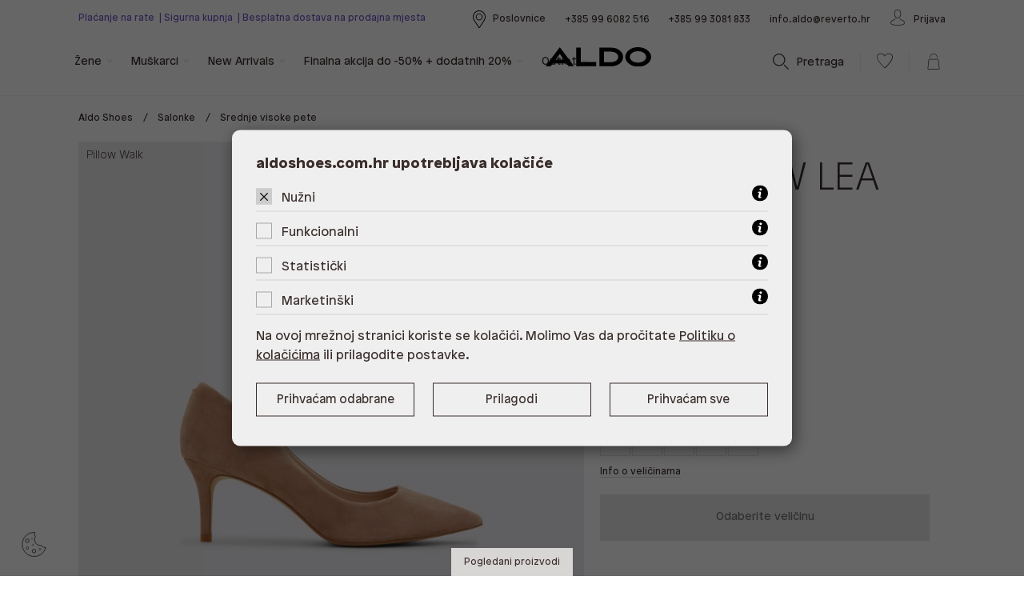

--- FILE ---
content_type: text/html; charset=utf-8
request_url: https://www.aldoshoes.com.hr/Proizvod/stessylow-lea-suede/16657/
body_size: 40580
content:



<!DOCTYPE html>
<html lang="hr">
<head>
     
    <script src="/Content/js-gd-cookie?v=hYDjQsUYZ4xCTdWdlpbEGoPBTYZssXhOKunXlvR-j7Y1"></script>



    
    <script>
        //COOKIE FUNCTIONS
        function createCookie(name, value, days) {
            var expires;

            if (days) {
                var date = new Date();
                date.setTime(date.getTime() + (days * 24 * 60 * 60 * 1000));
                expires = "; expires=" + date.toGMTString();
            } else {
                expires = "";
            }
            document.cookie = encodeURIComponent(name) + "=" + encodeURIComponent(value) + expires + "; path=/";
        }

        function readCookie(name) {
            var nameEQ = encodeURIComponent(name) + "=";
            var ca = document.cookie.split(';');
            for (var i = 0; i < ca.length; i++) {
                var c = ca[i];
                while (c.charAt(0) === ' ') c = c.substring(1, c.length);
                if (c.indexOf(nameEQ) === 0) return decodeURIComponent(c.substring(nameEQ.length, c.length));
            }
            return null;
        }
    </script>

    <script>

        function ecommerce_ProductClick(event, itemName, SinglePriceToPay, productId, url, index, listName) {
            event.preventDefault();

            //stari ga4
            //checkIfLoaded("appLogic").then(function () {
            //    appLogic.productClick(event, productId, itemName, SinglePriceToPay, index, app.Model.breadcrumbsList);
            //})

            appGA.V4_02.ga4_select_item(productId, index, listName);

            setTimeout(function () {
                window.location.href = url;
            }, 150)

        }

        /* homepage kategorija click*/
        function ecommerce_promotionClick(event, id, name, url, index) {
            event.preventDefault();

            //ga4 stari
            //checkIfLoaded("appLogic").then(function () {
            //    var methodName = 'select_promotion';
            //    appLogic.googleTagClickBanner(methodName, index);
            //})

            appGA.V4_02.ga4_select_promotion_kat(id, index);
            setTimeout(function () {
                window.location.href = url;
            }, 150)
        }

        /* banner on katalog page */
        function ecommerce_BannerClick(event, itemId, url) {
            event.preventDefault();

            appGA.V4_02.ga4_select_promotion_banner(itemId);

            setTimeout(function () {
                window.location.href = url;
            }, 150)

        }
    </script>

    <script>
        var BASE = "/";
        var fq = "https://www.aldoshoes.com.hr/";
        var isShowBtn = true;

        // self-invoked wrapper for scoping the `document` variable
        !function (d) {
            if (!d.currentScript) {
                var s = d.createElement('script')
                s.src = BASE + 'js/polifil.js'
                d.head.appendChild(s)
            }
        }(document)

        var dataLayer = window.dataLayer || [];
        function gtag() { dataLayer.push(arguments); }
    </script>

<script>window.dataLayer = window.dataLayer || []; dataLayer.push({"$type":"DataLayerFacebook.DataLayerProducts, Aldo","event":"viewProductFb","facebook":{"$type":"DataLayerFacebook.FacebookView, Aldo","view":{"$type":"DataLayerFacebook.View, Aldo","products":[{"$type":"DataLayerFacebook.Product, Aldo","content_ids":"057005057478","content_type":"product","currency":"EUR","value":96.00000000000}]}}});</script><script>dataLayer.push({
  "event": "ga4_view_item",
  "ecommerce": {
    "items": [
      {
        "item_id": "16657",
        "item_name": "STESSYLOW  LEA SUEDE",
        "price": "96.00",
        "currency": "EUR",
        "discount": "0.00",
        "item_category": "Žene",
        "item_category2": "Obuća",
        "item_category3": "Cipele na petu",
        "item_list_name": "",
        "item_list_id": "",
        "index": 0,
        "quantity": 1.0
      }
    ]
  }
});</script><script type="application/ld+json">{"@context":"https://schema.org/","@type":"Product","name":"Cipele na petu Aldo STESSYLOW  LEA SUEDE","image":["https://www.aldoshoes.com.hr/_SHOP/files/products/stessylow_beige_261-001-046_alt1_sq_nt_800x800.jpg","https://www.aldoshoes.com.hr/_SHOP/files/products/stessylow_beige_261-001-046_alt2_sq_nt_800x800.jpg","https://www.aldoshoes.com.hr/_SHOP/files/products/stessylow_beige_261-001-046_alt3_sq_nt_800x800.jpg","https://www.aldoshoes.com.hr/_SHOP/files/products/stessylow_beige_261-001-046_alt4_sq_nt_800x800.jpg","https://www.aldoshoes.com.hr/_SHOP/files/products/stessylow_beige_261-001-046_alt5_sq_nt_800x800.jpg","https://www.aldoshoes.com.hr/_SHOP/files/products/stessylow_beige_261-001-046_main_sq_gy_800x800.jpg"],"description":"Sastav gornjište 96% koža, 4% legura cinka,podstava 95% vodeni poliuretan,5% poliester,uložna tabanica 100% vodeni poliuretan,potplat guma,Održavanje odgovarajućim Aldo proizvodom za njegu obuće,Uporaba za suho vrijeme","brand":{"@type":"Brand","name":"Aldo"},"sku":"057005057478","offers":{"@type":"Offer","url":"https://www.aldoshoes.com.hr/Proizvod/stessylow-lea-suede/16657/","priceCurrency":"EUR","price":"96.00","availability":"https://schema.org/InStock","itemCondition":"https://schema.org/NewCondition"}}</script>

    <!-- Google Tag Manager -->
    <script>
        (function (w, d, s, l, i) {
            w[l] = w[l] || []; w[l].push({
                'gtm.start':
                    new Date().getTime(), event: 'gtm.js'
            }); var f = d.getElementsByTagName(s)[0],
                j = d.createElement(s), dl = l != 'dataLayer' ? '&l=' + l : ''; j.async = true; j.src =
                    'https://www.googletagmanager.com/gtm.js?id=' + i + dl; f.parentNode.insertBefore(j, f);
        })(window, document, 'script', 'dataLayer', 'GTM-NGC95RX');
    </script>
    <!-- End Google Tag Manager -->
    <!-- Globaldizajn  site tag (gtag.js) - Google Analytics -->
    
    
    
    

    <link rel="preload" as="font" href="/css/fonts/aldo.woff?v=2" type="font/woff" crossorigin>
    <link rel="preload" as="font" href="/css/fonts/Patron-Thin.woff2" type="font/woff2" crossorigin>
    <link rel="preload" as="font" href="/css/fonts/Patron-Black.woff2" type="font/woff2" crossorigin>
    <link rel="preload" as="font" href="/css/fonts/Patron-Regular.woff2" type="font/woff2" crossorigin>
    <link rel="preload" as="font" href="/css/fonts/GTSectra-Regular.woff2" type="font/woff2" crossorigin>

    <link href="/Content/css-gd-cookie?v=peIu2cywAgkGYpJ8XIV8ZRkJv0oBaXsPON0DQm0DK0s1" rel="stylesheet"/>

    <link href="/Content/css?v=3U3aJEhQA_0EhkboLAQVlWNFkPekUm90gfl_LDH1hnM1" rel="stylesheet"/>

    <script src="/Content/vuejs?v=tTkTUUrcWvJoK3gDb8gDYsoEnlMuEiGF7B8sJ8MY1rw1"></script>

    <script src="/Content/js?v=hgXHe2xHNB1PBLQIPHKjsRGYiqQ8MGQMhT-2Ic4c1XI1"></script>
 


    
    

    

    <meta charset="utf-8" />
    <title>Aldo salonke na srednje visoku petu STESSYLOW LEA SUEDE - bež</title>
    



    <meta name="description" content="Kupi salonke na srednje visoku petu STESSYLOW LEA SUEDE (bež boja) iz Aldo ponude. Saznaj dostupne veličine proizvoda i naručite odmah. ✅ Besplatna dostava" />
    <meta name="viewport" content="width=device-width, initial-scale=1.0, maximum-scale=1.0, user-scalable=no" />

    <script>

        var checkIfLoaded = function (objectName) {

            return new Promise(function (resolve, reject) {
                var totalRetries = 0;
                var retryInterval = 50;
                console.log("checkIfLoaded Waiting " + objectName);
                var interval = setInterval(function () {
                    totalRetries++;
                    if (totalRetries * retryInterval > 10000) {
                        clearInterval(interval);
                        reject(new Error("Timeout loading " + objectName));
                    }

                    if (eval("typeof " + objectName) === "undefined") return;

                    clearInterval(interval);
                    console.log("checkIfLoaded Done " + objectName + " " + eval("typeof " + objectName));
                    resolve();
                }, retryInterval);

            });
        };

        checkIfLoaded("Sentry").then(function () {
            Sentry.init({
                    dsn: 'https://462abfb2e3b74ea6a53d7dd3d8a9f707@sentry.globaldizajn.hr/24',
                    environment: 'production',
                    whitelistUrls: [/aldoshoes\.com\.hr/]
                });
        })

        function checkShowMiniBasket(e) {
            checkIfLoaded("showMiniBasket").then(function () {
                showMiniBasket(e); 
            })
        }
    </script>


    


    <link rel="apple-touch-icon" sizes="57x57" href="/img/favicons/apple-icon-57x57.png">
    <link rel="apple-touch-icon" sizes="60x60" href="/img/favicons/apple-icon-60x60.png">
    <link rel="apple-touch-icon" sizes="72x72" href="/img/favicons/apple-icon-72x72.png">
    <link rel="apple-touch-icon" sizes="76x76" href="/img/favicons/apple-icon-76x76.png">
    <link rel="apple-touch-icon" sizes="114x114" href="/img/favicons/apple-icon-114x114.png">
    <link rel="apple-touch-icon" sizes="120x120" href="/img/favicons/apple-icon-120x120.png">
    <link rel="apple-touch-icon" sizes="144x144" href="/img/favicons/apple-icon-144x144.png">
    <link rel="apple-touch-icon" sizes="152x152" href="/img/favicons/apple-icon-152x152.png">
    <link rel="apple-touch-icon" sizes="180x180" href="/img/favicons/apple-icon-180x180.png">
    <link rel="icon" type="image/png" sizes="192x192" href="/img/favicons/android-icon-192x192.png">
    <link rel="icon" type="image/png" sizes="32x32" href="/img/favicons/favicon-32x32.png">
    <link rel="icon" type="image/png" sizes="96x96" href="/img/favicons/favicon-96x96.png">
    <link rel="icon" type="image/png" sizes="16x16" href="/img/favicons/favicon-16x16.png">
    <meta name="msapplication-TileColor" content="#ffffff">
    <meta name="msapplication-TileImage" content="/img/favicons/ms-icon-144x144.png">
    <meta name="theme-color" content="#ffffff">






        <link rel="canonical" href="https://www.aldoshoes.com.hr/Proizvod/stessylow-lea-suede/16657/" />

</head>

<body id="page_top" class="homepage">
    




    <!-- Google Tag Manager (noscript) -->
    
    
    <!-- End Google Tag Manager (noscript) -->
    <div id="bgnd-image" class="product-page-bgnd" style="background-image: url(/_SHOP/files/products/stessylow_beige_261-001-046_detail_sq_nt_2018x2018.jpg?id=16657);"></div>


    <div class="dark-overlay"></div>

    

    



<div class="top-strip">
    <div class="container">
        
        


    <div class="ts-slider-wrapper">
        <div class="ts-slider swiper">
            <div class="swiper-wrapper">
                    <div class="swiper-slide">
                        <a href="/web/narucivanje-i-placanje/34075/">Plaćanje na rate
</a>
                    </div>
                    <div class="swiper-slide">
                        <a href="/web/cesto-postavljena-pitanja-faq/34100/">Sigurna kupnja</a>
                    </div>
                    <div class="swiper-slide">
                        <a href="/web/uvjeti-dostave/34076/">Besplatna dostava na prodajna mjesta</a>
                    </div>
            </div>
        </div>
    </div>

        <div class="ts-group">
            <a class="store-topbar" href="/Poslovnice"><span class="store-topbar-label"></span></a>
            <a href="" class="contact-phones-trigger">
                <svg xmlns="http://www.w3.org/2000/svg" width="18.041" height="18.039" viewBox="0 0 18.041 18.039"><g transform="translate(-1 -1.018)"><g transform="translate(1 1.018)"><g transform="translate(0 0)"><path d="M18.568,14.935,14.916,12.5a1.066,1.066,0,0,0-1.427.232L12.425,14.1a.455.455,0,0,1-.583.123l-.2-.112a12.227,12.227,0,0,1-3.187-2.5,12.277,12.277,0,0,1-2.5-3.187l-.111-.2a.455.455,0,0,1,.12-.585L7.326,6.57a1.066,1.066,0,0,0,.232-1.427L5.123,1.491A1.06,1.06,0,0,0,3.694,1.17l-1.527.917a2.154,2.154,0,0,0-.982,1.275c-.55,2-.136,5.461,4.957,10.555,4.052,4.051,7.068,5.141,9.141,5.141a5.326,5.326,0,0,0,1.413-.185,2.152,2.152,0,0,0,1.275-.982l.918-1.526A1.06,1.06,0,0,0,18.568,14.935Zm-.2,1.121-.916,1.527a1.554,1.554,0,0,1-.917.711c-1.849.508-5.081.087-9.971-4.8s-5.31-8.121-4.8-9.971A1.556,1.556,0,0,1,2.477,2.6L4,1.686a.46.46,0,0,1,.62.139L5.946,3.812l1.11,1.665a.463.463,0,0,1-.1.619L5.589,7.16a1.052,1.052,0,0,0-.279,1.35l.109.2a12.754,12.754,0,0,0,2.606,3.325,12.767,12.767,0,0,0,3.325,2.606l.2.109a1.052,1.052,0,0,0,1.35-.279L13.961,13.1a.463.463,0,0,1,.619-.1l3.651,2.435A.46.46,0,0,1,18.371,16.056Z" transform="translate(-1 -1.018)" /><path d="M283.078,70.225a7.664,7.664,0,0,1,7.655,7.655.45.45,0,0,0,.9,0,8.565,8.565,0,0,0-8.556-8.556.45.45,0,1,0,0,.9Z" transform="translate(-274.097 -69.084)" /><path d="M283.078,121.425a4.959,4.959,0,0,1,4.953,4.953.45.45,0,0,0,.9,0,5.861,5.861,0,0,0-5.854-5.854.45.45,0,1,0,0,.9Z" transform="translate(-274.097 -117.582)" /></g></g></g></svg>
            </a>
        </div>
        <div class="contact-phones">
            <a href="tel:+385996082516">+385 99 6082 516</a>
            <a href="tel:+385993081833">+385 99 3081 833</a>
            <span class="icon-close"></span>
        </div>
    </div>
</div>

<header id="headbar">
    <div class="container" id="vue-heder">

      

        
        <div class="header-contents-top clearfix">
            

        <a href="/web/narucivanje-i-placanje/34075/" class="header-promotion">
            <span class="header-promotion-message">Plaćanje na rate
</span>

                <span class="header-promotion-message"> | </span>
            <span class="header-promotion-link link-underlined"></span>
        </a>
        <a href="/web/cesto-postavljena-pitanja-faq/34100/" class="header-promotion">
            <span class="header-promotion-message">Sigurna kupnja</span>

                <span class="header-promotion-message"> | </span>
            <span class="header-promotion-link link-underlined"></span>
        </a>
        <a href="/web/uvjeti-dostave/34076/" class="header-promotion">
            <span class="header-promotion-message">Besplatna dostava na prodajna mjesta</span>

            <span class="header-promotion-link link-underlined"></span>
        </a>


            <div class="header-my-account">

                <div class="header-my-account">
                    <a class="store-topbar" href="/Poslovnice"><span class="store-topbar-label">Poslovnice</span></a>
                    <div class="contact-phones">
                        <a href="tel:+385996082516">+385 99 6082 516</a>
                        <a href="tel:+385993081833">+385 99 3081 833</a>
                        <span class="icon-close"></span>
                    </div>
                    <a href="" class="contact-phones-trigger">
                        <svg xmlns="http://www.w3.org/2000/svg" width="18.629" height="18.818" viewBox="0 0 18.629 18.818"><g transform="translate(-0.909 -0.258)"><g transform="translate(1 1.018)"><g transform="translate(0 0)"><path d="M18.568,14.935,14.127,11.8a1.066,1.066,0,0,0-1.427.232L11.637,13.4a.455.455,0,0,1-.583.123l-.2-.112c-.671-.366-.717-.122-2.4-1.8A7.643,7.643,0,0,1,6.414,8.778l-.111-.2a.455.455,0,0,1,.12-.585L7.79,6.928A1.066,1.066,0,0,0,8.022,5.5l-2.9-4.009A1.06,1.06,0,0,0,3.694,1.17l-1.527.917a2.154,2.154,0,0,0-.982,1.275c-.55,2-.776,6.061,4.317,11.155,4.052,4.051,7.421,4.687,9.781,4.541a5.326,5.326,0,0,0,1.413-.185,2.152,2.152,0,0,0,1.275-.982l.918-1.526A1.06,1.06,0,0,0,18.568,14.935Zm-.2,1.121-.916,1.527a1.554,1.554,0,0,1-.917.711c-1.849.508-5.721.687-10.611-4.2S1.257,5.37,1.765,3.521A1.556,1.556,0,0,1,2.477,2.6L4,1.686a.46.46,0,0,1,.62.139L5.946,3.812,7.521,5.835a.463.463,0,0,1-.1.619L6.053,7.517a1.052,1.052,0,0,0-.279,1.35l.109.2a8.129,8.129,0,0,0,2.142,2.967,6.279,6.279,0,0,0,2.536,1.907l.2.109a1.052,1.052,0,0,0,1.35-.279L13.172,12.4a.463.463,0,0,1,.619-.1l4.44,3.134A.46.46,0,0,1,18.371,16.056Z" transform="translate(-1 -1.018)" /><path d="M283.078,70.225a7.664,7.664,0,0,1,7.655,7.655.45.45,0,0,0,.9,0,8.565,8.565,0,0,0-8.556-8.556.45.45,0,1,0,0,.9Z" transform="translate(-273.097 -70.084)" /><path d="M283.078,121.425a4.959,4.959,0,0,1,4.953,4.953.45.45,0,0,0,.9,0,5.861,5.861,0,0,0-5.854-5.854.45.45,0,1,0,0,.9Z" transform="translate(-273.097 -118.582)" /></g></g></g></svg>
                    </a>
                    <a href="mailto:info.aldo@reverto.hr">info.aldo@reverto.hr</a>
                        <button class="show-modal"><span class="icon-user"></span>Prijava</button>

                </div>
            </div>

        </div>
        <div class="header-contents-bottom clearfix">
            <a href="/" class="logo"><img src="/img/aldo-logo.svg" alt="Aldo Shoes" width="132" height="24" class="img-responsive" /></a>
            <nav class="header-mobile-nav">
                <ul>
                    <li><a href="" class="show-main-nav"><span class="icon-menu"></span></a></li>
                    <li><a href="" class="show-search"><span class="icon-search"></span></a></li>
                </ul>
            </nav>
            <nav class="header-right-nav">
                <ul>
                    <li class="show-search-desktop"><a href="" class="show-search"><span class="icon-search"></span><i>Pretraga</i></a></li>
                    <li>

                        <a href="/ListaZelja" :class="{'has-favorites': favoritesNum > 0}" id="favoritesLink">

                            <span :class="{'heart-full': favoritesNum > 0 , 'heart-empty': favoritesNum <= 0 }" id="favoritesSpan"></span>
                            <i :style="{'display':favoritesNum > 0 ? 'inline' : 'none' }" id="favoritesNum" v-if="favoritesNum > 0">
                                {{favoritesNum}}
                                
                            </i>
                        </a>
                    </li>
                    <li>
                        <a href="javascript:void(0);" class="show-mini-bag" onclick="checkShowMiniBasket(event)">
                            <span class="icon-shopping-bag"></span>
                            <i :style="{'display':basketTotalNum > 0 ? 'inline' : 'none' }" id="articleNum" v-if="basketTotalNum > 0">
                                {{basketTotalNum}}
                                
                            </i>
                        </a>
                    </li>
                </ul>
            </nav>
            <nav class="main-nav-wrapper">
                <div class="main-nav-mobile-heading clearfix">
                    <a href="" class="logo"><img src="/img/aldo-logo-invert.svg" width="80" height="14" alt="Aldo Shoes" class="img-responsive" /></a>
                    <a href="" class="close-main-nav"><span class="icon-close"></span></a>
                </div>
                <div class="main-nav" id="main_nav">
                    


<ul>


        <li class="top-cat ">
            <a href="/katalog/zene/">Žene</a>

                <ul class="sub-nav" id="ul_zene">
                    <li class="all-items hide-desktop">
                        <a href="/katalog/zene/">Žene</a>
                    </li>

                    
                                            <li>
                            
                            <a href="/katalog/zene/obuca/" class="group-cat">Ženske cipele</a>


                                <ul id="ul_zeneobuca">
                                        <li class="all-items"><a href="/katalog/zene/obuca/">Sve</a></li>

                                        <li><a href="/katalog/zene/obuca/cizme/">Čizme</a></li>
                                        <li><a href="/katalog/zene/obuca/tenisice/">Ženske tenisice</a></li>
                                        <li><a href="/katalog/zene/obuca/ravne-cipele/">Ravne cipele</a></li>
                                        <li><a href="/katalog/zene/obuca/cipele-na-petu/">Cipele na petu</a></li>
                                        <li><a href="/katalog/zene/obuca/svecane-cipele/">Svečane cipele za žene</a></li>
                                        <li><a href="/katalog/zene/obuca/cipele-za-vjencanje/">Ženske cipele za vjenčanje</a></li>
                                        <li><a href="/katalog/zene/obuca/sandale/">Sandale</a></li>
                                        <li><a href="/katalog/zene/obuca/sredstva-za-odrzavanje-obuce/">Sredstva za održavanje obuće</a></li>
                                        <li><a href="/katalog/zene/obuca/papuce/">Papuče</a></li>

                                </ul>
                        </li>
                        <li>
                            
                            <a href="/katalog/zene/torbe/" class="group-cat">Torbe i torbice</a>


                                <ul id="ul_zenetorbe">
                                        <li class="all-items"><a href="/katalog/zene/torbe/">Sve</a></li>

                                        <li><a href="/katalog/zene/torbe/torbe-na-rame/">Torbe preko ramena</a></li>
                                        <li><a href="/katalog/zene/torbe/velike-torbe/">Velike torbe</a></li>
                                        <li><a href="/katalog/zene/torbe/torbice-za-nosenje-u-ruci/">Torbice</a></li>
                                        <li><a href="/katalog/zene/torbe/ruksaci/">Ruksaci</a></li>
                                        <li><a href="/katalog/zene/torbe/torba-za-laptop/">Torba za laptop</a></li>
                                        <li><a href="/katalog/zene/torbe/novcanici-i-novcanici-s-vezicom/">Ženski novčanici</a></li>
                                        <li><a href="/katalog/zene/torbe/pismo-torbe-i-vecernje-torbe/">Svečane torbice</a></li>

                                </ul>
                        </li>
                        <li>
                            
                            <a href="/katalog/zene/modni-dodaci/" class="group-cat">Modni dodaci</a>


                                <ul id="ul_zenemodni-dodaci">
                                        <li class="all-items"><a href="/katalog/zene/modni-dodaci/">Sve</a></li>

                                        <li><a href="/katalog/zene/modni-dodaci/majice/">Majice</a></li>
                                        <li><a href="/katalog/zene/modni-dodaci/suncane-naocale/">Ženske sunčane naočale</a></li>
                                        <li><a href="/katalog/zene/modni-dodaci/nakit/">Nakit</a></li>
                                        <li><a href="/katalog/zene/modni-dodaci/modni-dodaci-za-kosu/">Modni dodaci za kosu</a></li>
                                        <li><a href="/katalog/zene/modni-dodaci/kape-salovi-rukavice/">Kape, šalovi, rukavice</a></li>
                                        <li><a href="/katalog/zene/modni-dodaci/remeni/">Remeni</a></li>
                                        <li><a href="/katalog/zene/modni-dodaci/razni-modni-dodaci/">Razni modni dodaci</a></li>
                                        <li><a href="/katalog/zene/modni-dodaci/carape/">Čarape</a></li>

                                </ul>
                        </li>
                        <li>
                            
                            <a href="/katalog/zene/inspiracije/" class="group-cat">Inspiracije</a>


                                <ul id="ul_zeneinspiracije">
                                        <li class="all-items"><a href="/katalog/zene/inspiracije/">Sve</a></li>

                                        <li><a href="/katalog/zene/inspiracije/limitirana-aldo-artist-series/">Limitirana ALDO Artist series</a></li>
                                        <li><a href="/katalog/zene/inspiracije/najbolje-cipele-za-poslovne-prilike/">Najbolje cipele za poslovne prilike</a></li>
                                        <li><a href="/katalog/zene/inspiracije/vodic-za-ciscenje-i-odrzavanje-vasih-omiljenih-tenisica/">Vodič za čišćenje i održavanje vaših omiljenih tenisica</a></li>
                                        <li><a href="/katalog/zene/inspiracije/kakve-torbice-ce-se-nositi-ovog-proljeca/">Kakve torbice će se nositi ovog proljeća?</a></li>
                                        <li><a href="/katalog/zene/inspiracije/valentinovo-kolekcija/">Valentinovo kolekcija</a></li>
                                        <li><a href="/katalog/zene/inspiracije/modni-vodic-cizme-koje-nosimo-ove-sezone/">Modni vodič: čizme koje nosimo ove sezone</a></li>
                                        <li><a href="/katalog/zene/inspiracije/aldo-sport-club-obuca-stvorena-za-zivot-u-pokretu/">ALDO Sport Club: obuća stvorena za život u pokretu</a></li>
                                        <li><a href="/katalog/zene/inspiracije/trendi-stikle-za-elegantan-izgled-odabir-pravog-stila/">Trendi štikle za elegantan izgled: Odabir pravog stila</a></li>
                                        <li><a href="/katalog/zene/inspiracije/pillow-walk/">Pillow walk</a></li>
                                        <li><a href="/katalog/zene/inspiracije/uskladi-obucu-i-torbu-za-besprijekoran-outfit/">Uskladi obuću i torbu za besprijekoran outfit</a></li>

                                </ul>
                        </li>

                    


                    
<li class="promo-box clearfix">
                            <span class="promo-box-image"><img src="/UserDocsImages/Naslovnica/Story-%201080%20x%201080–%2030.jpg?preset=block800x700" alt="" class="img-responsive" loading="lazy" /></span>
                            <span class="promo-box-content">
                                <span class="pb-lead"><a href="https://www.aldoshoes.com.hr/katalog/valentinovo/"> </a></span>
                                <span class="pb-title">Valentinovo kolekcija</span>
                                <span class="pb-text">Istraži novu Valentinovo kolekciju.</span>
                                <span class="pb-button"><a href="https://www.aldoshoes.com.hr/katalog/valentinovo/" class="btn btn-secondary">Klik na ponudu </a></span>
                            </span>
                        </li>

                </ul>
        </li>
        <li class="top-cat ">
            <a href="/katalog/muskarci/">Muškarci</a>

                <ul class="sub-nav" id="ul_muskarci">
                    <li class="all-items hide-desktop">
                        <a href="/katalog/muskarci/">Muškarci</a>
                    </li>

                    
                                            <li>
                            
                            <a href="/katalog/muskarci/obuca/" class="group-cat">Muške cipele</a>


                                <ul id="ul_muskarciobuca">
                                        <li class="all-items"><a href="/katalog/muskarci/obuca/">Sve</a></li>

                                        <li><a href="/katalog/muskarci/obuca/svecane-cipele/">Svečane cipele za muškarce</a></li>
                                        <li><a href="/katalog/muskarci/obuca/tenisice/">Muške tenisice</a></li>
                                        <li><a href="/katalog/muskarci/obuca/neformalne-cipele/">Neformalne cipele</a></li>
                                        <li><a href="/katalog/muskarci/obuca/mokasinke/">Muške mokasinke</a></li>
                                        <li><a href="/katalog/muskarci/obuca/cizme/">Muške čizme</a></li>
                                        <li><a href="/katalog/muskarci/obuca/sredstva-za-odrzavanje-obuce/">Sredstva za održavanje obuće</a></li>

                                </ul>
                        </li>
                        <li>
                            
                            <a href="/katalog/muskarci/torbe-i-modni-dodaci/" class="group-cat">Muške torbice i modni dodaci</a>


                                <ul id="ul_muskarcitorbe-i-modni-dodaci">
                                        <li class="all-items"><a href="/katalog/muskarci/torbe-i-modni-dodaci/">Sve</a></li>

                                        <li><a href="/katalog/muskarci/torbe-i-modni-dodaci/torbe-i-novcanici/">Muške torbice i novčanici</a></li>
                                        <li><a href="/katalog/muskarci/torbe-i-modni-dodaci/suncane-naocale/">Sunčane naočale</a></li>
                                        <li><a href="/katalog/muskarci/torbe-i-modni-dodaci/remeni/">Remeni</a></li>
                                        <li><a href="/katalog/muskarci/torbe-i-modni-dodaci/carape/">Čarape</a></li>
                                        <li><a href="/katalog/muskarci/torbe-i-modni-dodaci/muski-nakit/">Nakit</a></li>

                                </ul>
                        </li>
                        <li>
                            
                            <a href="/katalog/muskarci/inspiracije/" class="group-cat">Inspiracije</a>


                                <ul id="ul_muskarciinspiracije">
                                        <li class="all-items"><a href="/katalog/muskarci/inspiracije/">Sve</a></li>

                                        <li><a href="/katalog/muskarci/inspiracije/obuca-u-smedjoj-nijansi-najpopularnija-boja-u-muskoj-kolekciji/">Obuća u smeđoj nijansi - najpopularnija boja u muškoj kolekciji</a></li>

                                </ul>
                        </li>

                    


                    
<li class="promo-box clearfix">
                            <span class="promo-box-image"><img src="/UserDocsImages/Naslovnica/muškarci_1080x1080xll.jpg?preset=block800x700" alt="" class="img-responsive" loading="lazy" /></span>
                            <span class="promo-box-content">
                                <span class="pb-lead"><a href="https://www.aldoshoes.com.hr/katalog/muskarci/obuca/cizme/"> </a></span>
                                <span class="pb-title">Kolekcija za muškarce</span>
                                <span class="pb-text">Istraži kolekciju čizama za muškarce.</span>
                                <span class="pb-button"><a href="https://www.aldoshoes.com.hr/katalog/muskarci/obuca/cizme/" class="btn btn-secondary">Klik na ponudu</a></span>
                            </span>
                        </li>

                </ul>
        </li>
        <li class="top-cat ">
            <a href="/katalog/novi-artikli/">New Arrivals</a>

                <ul class="sub-nav" id="ul_novi-artikli">
                    <li class="all-items hide-desktop">
                        <a href="/katalog/novi-artikli/">New Arrivals</a>
                    </li>

                    
                        <li class="new-arrivals-menu-banner">
                            <a href="https://www.aldoshoes.com.hr/katalog/novi-artikli/">
                                <img src="/UserDocsImages/Naslovnica/OTKRIJ%20NOVU%20KOLEKCIJU%20(1)777.jpg?preset=block845x365" class="img-responsive" alt="New arrivals banner" loading="lazy" />
                            </a>
                        </li>
                                            <li>
                            
                            <a href="/katalog/novi-artikli/zene/" class="group-cat">Žene</a>


                                <ul id="ul_novi-artiklizene">
                                        <li class="all-items"><a href="/katalog/novi-artikli/zene/">Sve</a></li>

                                        <li><a href="/katalog/novi-artikli/zene/obuca/">Obuća</a></li>
                                        <li><a href="/katalog/novi-artikli/zene/torbe/">Torbe</a></li>

                                </ul>
                        </li>
                        <li>
                            
                            <a href="/katalog/novi-artikli/muskarci/" class="group-cat">Muškarci</a>


                                <ul id="ul_novi-artiklimuskarci">
                                        <li class="all-items"><a href="/katalog/novi-artikli/muskarci/">Sve</a></li>

                                        <li><a href="/katalog/novi-artikli/muskarci/obuca/">Obuća</a></li>
                                        <li><a href="/katalog/novi-artikli/muskarci/torbe-i-modni-dodaci/">Torbe i modni dodaci</a></li>

                                </ul>
                        </li>

                    


                    

                </ul>
        </li>
        <li class="top-cat ">
            <a href="/katalog/aldo-akcija/">Finalna akcija do -50% + dodatnih 20%</a>

                <ul class="sub-nav" id="ul_aldo-akcija">
                    <li class="all-items hide-desktop">
                        <a href="/katalog/aldo-akcija/">Finalna akcija do -50% + dodatnih 20%</a>
                    </li>

                    
                                            <li>
                            
                            <a href="/katalog/aldo-akcija/zene/" class="group-cat">Žene</a>


                                <ul id="ul_aldo-akcijazene">
                                        <li class="all-items"><a href="/katalog/aldo-akcija/zene/">Sve</a></li>

                                        <li><a href="/katalog/aldo-akcija/zene/obuca/">Obuća</a></li>
                                        <li><a href="/katalog/aldo-akcija/zene/torbe/">Torbe</a></li>
                                        <li><a href="/katalog/aldo-akcija/zene/modni-dodaci/">Modni dodaci</a></li>

                                </ul>
                        </li>
                        <li>
                            
                            <a href="/katalog/aldo-akcija/muskarci/" class="group-cat">Muškarci</a>


                                <ul id="ul_aldo-akcijamuskarci">
                                        <li class="all-items"><a href="/katalog/aldo-akcija/muskarci/">Sve</a></li>

                                        <li><a href="/katalog/aldo-akcija/muskarci/obuca/">Obuća</a></li>
                                        <li><a href="/katalog/aldo-akcija/muskarci/torbe-i-modni-dodaci/">Torbe i modni dodaci</a></li>

                                </ul>
                        </li>

                    


                    

                </ul>
        </li>
        <li class="top-cat ">
            <a href="/katalog/outlet/">Outlet</a>

                <ul class="sub-nav" id="ul_outlet">
                    <li class="all-items hide-desktop">
                        <a href="/katalog/outlet/">Outlet</a>
                    </li>

                    
                        <li class="new-arrivals-menu-banner">
                            <a href="https://www.aldoshoes.com.hr/katalog/outlet">
                                <img src="/UserDocsImages/Naslovnica/845x365%20outlet.jpg?preset=block845x365" class="img-responsive" alt="New arrivals banner" loading="lazy" />
                            </a>
                        </li>
                                            <li>
                            
                            <a href="/katalog/outlet/outlet-zene/" class="group-cat">Žene - Outlet</a>


                                <ul id="ul_outletoutlet-zene">
                                        <li class="all-items"><a href="/katalog/outlet/outlet-zene/">Sve</a></li>

                                        <li><a href="/katalog/outlet/outlet-zene/obuca/">Outlet ženska obuća</a></li>
                                        <li><a href="/katalog/outlet/outlet-zene/torbe/">Ženske torbe - outlet</a></li>
                                        <li><a href="/katalog/outlet/outlet-zene/modni-dodaci/">Modni dodaci</a></li>

                                </ul>
                        </li>
                        <li>
                            
                            <a href="/katalog/outlet/outlet-muskarci/" class="group-cat">Muškarci - Outlet</a>


                                <ul id="ul_outletoutlet-muskarci">
                                        <li class="all-items"><a href="/katalog/outlet/outlet-muskarci/">Sve</a></li>

                                        <li><a href="/katalog/outlet/outlet-muskarci/obuca/">Outlet muška obuća</a></li>
                                        <li><a href="/katalog/outlet/outlet-muskarci/torbe-i-modni-dodaci/">Torbe i modni dodaci</a></li>

                                </ul>
                        </li>

                    


                    

                </ul>
        </li>
</ul>

<script type="application/javascript">

$(function () {

    
    if (typeof navigation !== 'undefined' && navigation != null) {

        var link = window.location.pathname;
        var urlId = link.split('/katalog')[1];

        if (!urlId) {
            return;
        }

        var linSplited = urlId.split('/').filter(function (v) { return v !== '' });

        var selectorId = '#ul_' + linSplited.join(''); 

        if ($(selectorId).length != 1) {
            linSplited.pop(); 
            selectorId = '#ul_' + linSplited.join('');
            linSplited = linSplited.pop();
        }

        if ($(selectorId).length == 1) {
            navigation.jump($(selectorId), false);
            i = 100;
        }
    }
});

</script>
 
                </div>
                
                <div class="secondary-nav">
                        <a href="javascript:void(0);" class="show-modal"><span class="icon-user"></span>Prijava</a>

                </div>
            </nav>
            <div class="dark-main-nav-overlay"></div>
        </div>
    </div>
    



</header>

    <div class="besplatna-dostava">
        





    </div>


<script>
    var appHeader = new Vue({
        el: '#vue-heder',
        data: {
            //basketTotalNum: 0,
            Store: Store,
            BASE: BASE
        },
        computed: {
            basket: function () {
                return Store.Basket;
            },
            basketTotalNum: function () {
                return Store.Basket.productCount || 0;
            },
            favoritesNum: function () {
                return Store.Wishlist.wishlistCount || 0;
            },
            responseMsg: function () {
                return Store.Current.responseMsg;
            }
        },
        methods: {
            getBasketInfo: function () {
                var me = this;
                return Store.Basket.getBasketInfo();
            },
            getWishListInfo: function () {
                var me = this;
                return Store.Wishlist.getWishlistInfo();
            },
            likeProduct: function (e, productId) {
                var me = this;
                var el = $(e);
                var parEl = $(e.parentNode);
                Store.debugLog(el);
                if (el.hasClass("icon-heart-line")) {
                    return this.addToWishlist(productId).done(function () {
                        parEl.addClass('liked');
                        el.removeClass('icon-heart-line');
                        el.addClass('icon-heart');
                        me.setTitle(el);
                    });

                } else {
                    return this.removeFromWishlist(productId).done(function () {
                        parEl.removeClass('liked');
                        el.removeClass('icon-heart');
                        el.addClass('icon-heart-line');
                        me.setTitle(el);
                    });
                }
            }
        },
        created: function () {
            var me = this;
            this.getBasketInfo().then(function () {
                me.getWishListInfo();
            });
        }
    });
</script>

    



<script>
        var garageSaleDate =  "2025/11/12 20:00:00";

        function initializeCutdown() {
            //#76349
            //garageSaleDate = "";
            var dtCountDown = garageSaleDate;// '2024/08/30 00:00:00'; // privremeno
            if (dtCountDown) {
                console.log("dtCountDown a");
                if (typeof dtCountDown !== 'undefined' && $(".dc-cols").length > 0) {
                    $(".discount-counter .dc-cols").countdown(dtCountDown, function (event) {
                        $('#dc-days').text(event.strftime('%D'));
                        $(this).find('.dc-hours').text(event.strftime('%H'));
                        $(this).find('.dc-minutes').text(event.strftime('%M'));
                        $(this).find('.dc-seconds').text(event.strftime('%S'));
                    });
                    console.log(" dtCountDown b");
                }
            }
            else {
                $("#discount-counter-container").css('visibility', 'hidden');

                console.log("dtCountDown c");
            }
        }

        $(document).ready(function () {
            initializeCutdown();
        })

</script>


    







<div class="product-page-content" id="app-cont" v-cloak>

    <div class="container" v-cloak>
        

<div class="breadcrumbs">
    <ul id="bread" itemprop="breadcrumb" itemscope="" itemtype="https://schema.org/BreadcrumbList">
        <li itemprop="itemListElement" itemscope="" itemtype="https://schema.org/ListItem">
            <a itemtype="https://schema.org/Aldoshoes" itemprop="item" href="/">
                <span itemprop="name">Aldo Shoes</span>
            </a>
            <span class="sep"><i class="fa fa-angle-right"></i></span>
            <meta itemprop="position" content="1">
        </li>
            <li itemprop="itemListElement" itemscope="" itemtype="https://schema.org/ListItem">
<a itemtype="https://schema.org/Thing" itemprop="item" href="/katalog/zene/obuca/cipele-na-petu/salonke/">
                        <span itemprop="name">Salonke </span>
                    </a>
                <meta itemprop="position" content="2">
            </li>
            <li itemprop="itemListElement" itemscope="" itemtype="https://schema.org/ListItem">
<a itemtype="https://schema.org/Thing" itemprop="item" href="/katalog/zene/obuca/cipele-na-petu/srednje-visoke-pete/">
                        <span itemprop="name">Srednje visoke pete </span>
                    </a>
                <meta itemprop="position" content="3">
            </li>
    </ul>
</div>







        <div class="product clearfix">
            


<div class="product-pic">
    <div class="swiper-container prod-gallery">
        <div class="swiper-wrapper">

                <div class="swiper-slide">
                    <a href="javascript:void(0);">
                        <span class="subcats-thn swiper-zoom-container"><img width="800" height="800" src="/_SHOP/files/products/stessylow_beige_261-001-046_main_sq_gy_800x800.jpg?preset=product-fullsize&amp;id=177029" alt="Aldo salonke na srednje visoku petu STESSYLOW LEA SUEDE - bež 1" class="img-responsive" loading="lazy" /></span>
                    </a>
                </div>
                            <div class="swiper-slide">
                    <a href="javascript:void(0);">
                        <span class="subcats-thn swiper-zoom-container"><img width="800" height="800" src="/_SHOP/files/products/stessylow_beige_261-001-046_alt1_sq_nt_800x800.jpg?preset=product-fullsize&amp;id=177021" alt="Aldo salonke na srednje visoku petu STESSYLOW LEA SUEDE - bež 2" class="img-responsive" loading="lazy" /></span>
                    </a>

                </div>
                <div class="swiper-slide">
                    <a href="javascript:void(0);">
                        <span class="subcats-thn swiper-zoom-container"><img width="800" height="800" src="/_SHOP/files/products/stessylow_beige_261-001-046_alt2_sq_nt_800x800.jpg?preset=product-fullsize&amp;id=177022" alt="Aldo salonke na srednje visoku petu STESSYLOW LEA SUEDE - bež 3" class="img-responsive" loading="lazy" /></span>
                    </a>

                </div>
                <div class="swiper-slide">
                    <a href="javascript:void(0);">
                        <span class="subcats-thn swiper-zoom-container"><img width="800" height="800" src="/_SHOP/files/products/stessylow_beige_261-001-046_alt3_sq_nt_800x800.jpg?preset=product-fullsize&amp;id=177023" alt="Aldo salonke na srednje visoku petu STESSYLOW LEA SUEDE - bež 4" class="img-responsive" loading="lazy" /></span>
                    </a>

                </div>
                <div class="swiper-slide">
                    <a href="javascript:void(0);">
                        <span class="subcats-thn swiper-zoom-container"><img width="800" height="800" src="/_SHOP/files/products/stessylow_beige_261-001-046_alt4_sq_nt_800x800.jpg?preset=product-fullsize&amp;id=177024" alt="Aldo salonke na srednje visoku petu STESSYLOW LEA SUEDE - bež 5" class="img-responsive" loading="lazy" /></span>
                    </a>

                </div>
                <div class="swiper-slide">
                    <a href="javascript:void(0);">
                        <span class="subcats-thn swiper-zoom-container"><img width="800" height="800" src="/_SHOP/files/products/stessylow_beige_261-001-046_alt5_sq_nt_800x800.jpg?preset=product-fullsize&amp;id=177025" alt="Aldo salonke na srednje visoku petu STESSYLOW LEA SUEDE - bež 6" class="img-responsive" loading="lazy" /></span>
                    </a>

                </div>
        </div>
        <div class="swiper-pagination"></div>
        <div class="swiper-button-next"></div>
        <div class="swiper-button-prev"></div>
    </div>

    <div class="swiper-container gallery-thumbs">
        <div class="swiper-wrapper">
                <div class="swiper-slide" style="background-image:url(/_SHOP/files/products/stessylow_beige_261-001-046_main_sq_gy_800x800.jpg?preset=product-thumbnail&amp;id=177029)"></div>
                            <div class="swiper-slide" style="background-image:url(/_SHOP/files/products/stessylow_beige_261-001-046_alt1_sq_nt_800x800.jpg?preset=product-thumbnail&amp;id=177021)"></div>
                <div class="swiper-slide" style="background-image:url(/_SHOP/files/products/stessylow_beige_261-001-046_alt2_sq_nt_800x800.jpg?preset=product-thumbnail&amp;id=177022)"></div>
                <div class="swiper-slide" style="background-image:url(/_SHOP/files/products/stessylow_beige_261-001-046_alt3_sq_nt_800x800.jpg?preset=product-thumbnail&amp;id=177023)"></div>
                <div class="swiper-slide" style="background-image:url(/_SHOP/files/products/stessylow_beige_261-001-046_alt4_sq_nt_800x800.jpg?preset=product-thumbnail&amp;id=177024)"></div>
                <div class="swiper-slide" style="background-image:url(/_SHOP/files/products/stessylow_beige_261-001-046_alt5_sq_nt_800x800.jpg?preset=product-thumbnail&amp;id=177025)"></div>
        </div>
    </div>

        <div> <span class="prod-item-note">Pillow Walk</span></div>

        <span class="toggle-fav is-favorite"><span class="icon-heart-empty" onclick="appLogic.likeOnKatalog(this,16657, 0, 'ProductGalery')"></span></span>
</div>


            <div class="product-buy">
                <div class="product-buy-options">

                    <h2 class="product-type">Pillow walk</h2>
                    <h1 class="product-name">STESSYLOW  LEA SUEDE</h1>
                        <div class="product-price"><span class="price">96,00 €</span></div>


                    <div class="prod-popust"></div>
                        <div class="prod-dostava">Ostvarena besplatna dostava</div>

                    <h2>Boja / <span>SREDNJA BEŽ</span></h2>

                    <ul class="product-colours">
                            <li class="active">
                                <a href="/Proizvod/stessylow-lea-suede/16657/" title="SREDNJA BEŽ">
                                    <span><i><img src="/_SHOP/files/products/stessylow_beige_261-001-046_sw_sq_100x100.jpg?id=16657" alt="" class="img-responsive" /></i></span>
                                </a>
                            </li>
                    </ul>

                        <h2 class="product-option">Veličina</h2>
                        <ul class="product-sizes">
                            <li @click="getRelatedProd(size)" v-for="(size, index) in productSizes" :class="{active: size.Id == product.Id && size.Stock>0 && isFirstLoad==false   }" v-bind:selected="index === 0">
                                <a href="javascript:void(0);" v-if="size.Stock<=0" class="sizeDisabled" title="Nedostupno">{{getAttributeValueByName(size, "Size")}}</a>
                                <a href="javascript:void(0);" v-else>{{getAttributeValueByName(size, "Size")}}</a>
                            </li>
                        </ul>
                        <div class="product-size-guide"><a href="/web/info-o-velicinama/34080/" class="link-underlined">Info o veličinama</a></div>

                    <div class="btn-naruci-note" v-if="responseMsg != ''">
                        <div class="">{{responseMsg}}</div>
                    </div>

                    
                    <div>
                        <a @click="buy()"
                           :class="{'btn': true, 'btn-action': btnStatus < 1, 'btn-action2': btnStatus == 1, 'btn-action2-empty': btnStatus == 2, 'add-to-bag': true}"
                           :disabled="btnStatus < 1"
                           :title="btnText">{{btnText}}</a>
                    </div>

                    
                    


                    

                    
                    <div class="prod-discount-table">
                        


<!--<h3>Dostupni promo kodovi (web / trgovine)</h3>-->

<!--<table class="ct_table">
    <thead>
        <tr>
            <th scope="col">Promo kod</th>
            <th scope="col">Popust</th>
            <th scope="col">Ušteda</th>
            <th scope="col">Period</th>
        </tr>
    </thead>
    <tbody>
        <tr>
            <td data-label="Promo kod">ZABA15</td>
            <td data-label="Popust">15%</td>
            <td data-label="Ušteda">37,35kn<br />4,96€</td>
            <td data-label="Period">14.11.2023. - 21.11.2023.</td>
        </tr>
        <tr>
            <td data-label="Promo kod">ONE10</td>
            <td data-label="Popust">10%</td>
            <td data-label="Ušteda">24,90kn<br />3,30€</td>
            <td data-label="Period">14.11.2023. - 21.11.2023.</td>
        </tr>
        <tr>
            <td data-label="Promo kod">REST5</td>
            <td data-label="Popust">5%</td>
            <td data-label="Ušteda">12,45kn<br />1,65€</td>
            <td data-label="Period">14.11.2023. - 21.11.2023.</td>
        </tr>
    </tbody>
</table>-->

                    </div>



                </div>
                <div class="photo-detail" style="background-image: url(/_SHOP/files/products/stessylow_beige_261-001-046_detail_rc_nt_769x1730.jpg?id=16657;"></div>
            </div>
            <div class="product-notes">
                <div class="photo-detail" style="background-image: url(/_SHOP/files/products/stessylow_beige_261-001-046_detail_sq_nt_2018x2018.jpg?id=16657);"></div>
                <div class="product-notes-inner clearfix">
                    <div class="product-notes-block full-width">
                        <div class="product-notes-title">Opis</div>
                        <div class="product-notes-text">Sastav gornjište 96% koža, 4% legura cinka,podstava 95% vodeni poliuretan,5% poliester,uložna tabanica 100% vodeni poliuretan,potplat guma,Održavanje odgovarajućim Aldo proizvodom za njegu obuće,Uporaba za suho vrijeme</div>
                    </div>

                    <div class="product-notes-block">
                        <div class="product-notes-title">Detalji</div>
                        <div class="product-notes-text">
Oblik prstiju: Vrh u špic <br />
Vrsta obuće: Salonke na srednje visoku petu <br />
Oblik pete: Tanka peta <br />
Način obuvanja: Na navlačenje <br />
                        </div>
                    </div>

                    <div class="product-notes-block">
                        
                        <div class="product-notes-title">&nbsp </div>

                        <div class="product-notes-text">

Visina pete: 6.35 cm <br />
                        </div>
                    </div>

                    <div class="product-notes-block full-width" id="availability_list" v-if="product.Enabled == true && product.Stock > 0">
                        <div class="product-notes-title">Raspoloživost po poslovnicama</div>
                        <div class="product-notes-text">
                            <table id="table" class="table-view-simple availability-table">
                                <thead>
                                    <tr>
                                        <th>Poslovnica</th>
                                        <th class="dostupno">Dostupno</th>
                                        <th class="na-upit">Na upit</th>
                                    </tr>
                                </thead>
                                <tbody>
                                    <tr v-for="obj in availibility">
                                        <td><a href="/Poslovnice" target="_blank">{{obj.BusinessUnit.Name}} {{obj.BusinessUnit.City}} </a></td>
                                        <td>
                                            <div :class="{ 'circle green' : obj.Available > 0, 'circle' : obj.Available <= 0}"></div>
                                        </td>
                                        <td>
                                            <div :class="{ 'circle' : obj.Available > 0, 'circle orange' : obj.Available <= 0}"></div>
                                        </td>
                                    </tr>
                                </tbody>
                            </table>
                        </div>
                    </div>
                </div>
            </div>
        </div>
    </div>




</div>








    

    

<footer>


        <div class="lilac-bgnd aldo-crew">
            <div class="container">
                <div class="aldo-crew-inner">
                    <div class="aldo-crew-text">
                        <div class="aldo-crew-title">ALDO A-list</div>
                        <div class="aldo-crew-body-text">
                            <div>Učlani se u ALDO A-list program vjernosti <span style="color:white">i ostvari 5% popusta na novu kolekciju!</span></div>

                            &nbsp;&nbsp;&nbsp;
                                <a href="/web/aldo-program-vjernosti/34092/" class="link-underlined">
                                    <strong>Provjerite naše pogodnosti</strong>
                                </a>
                        </div>
                    </div>
                    <div class="aldo-crew-buttons">
                        
                        <a href="/PodaciLoyaltyRegister?displayType=1" class="btn btn-tertiary-lilac loyalty-signup">Pridružite se</a>
                    </div>
                </div>
            </div>
        </div>
    <div class="container clearfix">
            <div class="footer-group clearfix">
                <div class="footer-group-title">Informacije za kupce</div>
                    <ul class="link-list">
                            <li><a href="/web/cesto-postavljena-pitanja-faq/34100/">Korisnička podrška i FAQ</a></li>
                            <li><a href="/web/zamjene-i-povrati/34090/">Zamjene i povrati</a></li>
                            <li><a href="/web/uvjeti-dostave/34076/">Uvjeti dostave</a></li>
                            <li><a href="/web/kontaktirajte-nas/34087/">Kontaktirajte nas</a></li>
                            <li><a href="/web/aldo-prodajna-mjesta/34083/">Prodajna mjesta</a></li>
                            <li><a href="/web/aldo-program-vjernosti/34092/">ALDO A-List program vjernosti</a></li>
                    </ul>

            </div>

            <div class="footer-group">
                <div class="footer-group-title">O nama</div>
                    <ul class="link-list">
                            <li><a href="/web/kolekcije/34284/">Blog</a></li>
                            <li><a href="/web/o-nama/34072/">O nama</a></li>
                            <li><a href="/web/zaposljavanje/34071/">Zapošljavanje</a></li>
                    </ul>
            </div>

        <div class="footer-group">
            <div class="footer-group-title">Pratite nas</div>
            <ul class="link-list">
                <li><a target="_blank" href="https://www.facebook.com/aldocroatia"><span class="icon-fb"></span>Facebook</a></li>
                <li><a target="_blank" href="https://twitter.com/aldo_shoes"><span class="icon-twitter"></span>Twitter</a></li>
                <li><a target="_blank" href="https://www.instagram.com/aldo_shoes/?hl=hr"><span class="icon-in"></span>Instagram</a></li>
                <li><a target="_blank" href="https://www.youtube.com/user/ALDOshoesVideos"><span class="icon-yt"></span>Youtube</a></li>
                <li><a target="_blank" href="https://www.pinterest.com/aldoshoes/"><span class="icon-pi"></span>Pinterest</a></li>
            </ul>
        </div>
        <div class="footer-group ways-to-pay">
            <div class="footer-group-title">Načini plaćanja</div>
            <ul class="card-logos">
                <li><a target="_blank" href="https://www.mastercard.hr/hr-hr.html"><img src="/img/mastercard.svg" width="52" height="40" alt="Mastercard" loading="lazy" /></a></li>
                <li><a target="_blank" href="https://www.mastercard.hr/hr-hr/consumers/find-card-products/debit-cards/maestro-debit.html"><img src="/img/maestro.svg" width="52" height="40" alt="Maestro" loading="lazy" /></a></li>
                <li><a target="_blank" href="https://www.visa.co.uk/about-visa/visa-in-europe.html"><img src="/img/visa.svg" width="62" height="20" alt="VISA" loading="lazy" /></a></li>
                <li><a target="_blank" href="https://www.pbzcard.hr/hr/izdavanje-kartica/premium-visa/"><img width="100" height="30" class="visa-premium" src="/img/logo-premium-visa2.svg" alt="Visa Premium" loading="lazy" /></a></li>
                <li><a target="_blank" href="https://www.diners.hr/hr"><img width="110" height="29" src="/img/diners.svg" alt="Diners" loading="lazy" /></a></li>
                <li><a target="_blank" href="https://www.kekspay.hr/"><img width="90" height="36" src="/img/logo-kekspay.png" alt="" /></a></li>
                <li><a target="_blank" href="https://pay.google.com/about/"><img width="68" height="36" src="/img/gpay-logo.png" alt="" /></a></li>
            </ul>
        </div>
        <div class="footer-group secure-payment">
            <div class="footer-group-title">Sigurno plaćanje</div>
            <ul class="card-logos wide-logos">
                <li><a href="https://www.mastercard.hr/"><img src="/img/mastercard-securecode.svg" width="88" height="27" alt="Mastercard SecureCode" class="img-responsive" loading="lazy" /></a></li>
                <li><a target="_blank" href="https://www.wspay.info/index.aspx"><img src="/img/web-secure-logo.png" width="88" height="38" alt="WS Pay" class="img-responsive" loading="lazy" /></a></li>
            </ul>
            <div class="eu-footer">
                <ul>

                    <li><img src="/img/hamag.svg" class="img-responsive" /></li>
                    <li><img src="/img/esif-logo-plavi.svg" class="img-responsive" /></li>
                    <li><img src="/img/eu-flag.svg" class="img-responsive" /></li>

                </ul>
            </div>
        </div>



    </div>



        <div class="footer-copy">
            <div class="container">
                <div class="footer-copy-inner">
                    <div>
                        <img src="/img/aldo-logo-invert.svg" alt="Aldo Shoes" width="80" height="14" loading="lazy" class="img-responsive" />
                        <span class="copy">&copy;2020 Aldo grupa. Sva prava pridržana</span>

                    </div>
                    <div class="clearfix">
                        <ul class="fc-links">
                                <li><a href="/web/opci-uvjeti-poslovanja/34124/">Opći uvjeti poslovanja</a></li>
                                <li><a href="/web/pravila-privatnosti/34125/">Pravila privatnosti</a></li>
                                <li><a href="/web/pravila-o-koristenju-kolacica/34675/">Pravila o korištenju kolačića</a></li>
                                <li><a href="/web/impressum/34148/">Impressum</a></li>
                        </ul>
                    </div>
                </div>
                <div class="globaldizajn">
                    <a href="http://www.globaldizajn.hr" target="_blank"><img src="/img/globaldizajn-logo.svg" alt="Globaldizajn d.o.o." class="img-responsive" loading="lazy" /></a>
                </div>
            </div>
        </div>
    
     <a href="javascript:scrollToPageTop();" class="back-to-top"><span class="icon-chevron-up"></span></a>
    
    </footer>

    


<div class="recently-viewed">
    <a href="" class="btn">Pogledani proizvodi</a>
    <div class="recently-viewed-inner">
        <div class="container">
            <div class="swiper-container">
                


<script>dataLayer.push({
  "event": "ga4_view_item_list",
  "ecommerce": {
    "items": [
      {
        "item_id": "16657",
        "item_name": "STESSYLOW  LEA SUEDE",
        "price": "96.00",
        "currency": "EUR",
        "discount": "0.00",
        "item_category": "Žene",
        "item_category2": "Obuća",
        "item_category3": "Cipele na petu",
        "item_list_name": "Pregledani proizvodi",
        "item_list_id": "pregledani proizvodi",
        "index": 0,
        "item_brand": "Aldo",
        "quantity": 1.0
      }
    ]
  }
});</script>    <div class="swiper-wrapper">

            <div class="swiper-slide">
                


<div class="prod-item">
    <div class="prod-item-inner">
        <a href="/Proizvod/stessylow-lea-suede/16657/"
           onclick="ecommerce_ProductClick(event, 'STESSYLOW  LEA SUEDE', '96,0000000000' , 16657, '/Proizvod/stessylow-lea-suede/16657/', 0, 'Pregledani proizvodi')">
            <img src="/img/placeholder_temp2.jpg" data-src="/_SHOP/files/products/stessylow_beige_261-001-046_main_rc_nt_1000x1270.jpg?preset=katalog-view&amp;id=177028" width="376" height="477" class="img-responsive slikeProdItem" alt="STESSYLOW  LEA SUEDE" loading="lazy" />
            <div class="prod-title-wrapper">
                <span class="product-name">STESSYLOW  LEA SUEDE</span>
            </div>
        </a>
        <span class="toggle-fav is-favorite"><span class="icon-heart-empty" onclick="appLogic.likeOnKatalog(this,16657, 0, 'Pregledani proizvodi')"></span></span>
        
        
        <ul>

                <li>
                    96,00 €
                </li>

            <li class="product-colours">
                        <span class=''>
                            <a href="/Proizvod/stessylow-lea-suede/16657/" title="SREDNJA BEŽ">
                                <span class="katalog-boja">
                                    <img src="/_SHOP/files/products/stessylow_beige_261-001-046_sw_sq_100x100.jpg?id=16657)" alt="" class="img-responsive">
                                </span>
                            </a>
                        </span>
            </li>

            

            <!--sim front grida ako neki atrikli imaju vise kontenta - TODO: ZAKOMENTIRANO DOK NE SAZNAM KOJI SU TO DODATNI POPUSTI ...-->
            
        </ul>
    </div>
</div>
            </div>
    </div>
    <div class="swiper-pagination"></div>

            </div>
        </div>
    </div>
</div>

    <div id="vue-search" class="search">
        <div class="container">
            <div class="search-inner">
                <a href="" class="hide-search"><span class="icon-close"></span></a>
                
                <form method="GET" action='/katalog'>
                    <ul>
                        <li><span class="icon-search"></span></li>
                        <li>
                            <input @input="getBasketInfo($event)" @focus="getBasketInfo($event)" type="text" name="query" class="search-field" id="trazilica_field" autofocus
                                   value="" placeholder="Upiši pojam" autocomplete="off" />
                        </li>
                    </ul>
                    <div class="suggest-box">
                        <div class="results">
                            <div class="collection">
                                <div class="collection-title kategorija">Kategorija</div>
                                <ul class="reset kategorija-list">
                                    <li v-for="group in groups"><a :href="RootUrl + 'katalog/' + group.UrlName">{{group.Name}} </a></li>
                                </ul>

                            </div><!-- end results -->

                            <div class="product-list-small">
                                <div class="collection-title proizvodi">Proizvodi</div>
                                <div v-for="product in listOfSearchedProducts" class="item">
                                    <a :href="product.GenerateUrl" class="spc">
                                        <span class="img">
                                            <img width="50" height="50" :alt="product.Name" :src="imageUrl(product, 'preset=product-thumbnail')" class="img-responsive" loading="lazy" />
                                        </span>
                                        <span class="spc-info">
                                            <span class="name">{{product.Name}}</span>
                                            <span class="grupa-opis" v-if="mainGroup(product) != null">{{mainGroup(product).Name}}</span>
                                            <span class="grupa-opis" v-else-if="product.groups.length > 0">{{product.groups[0].Name}}</span>
                                        </span>
                                        <!-- za prikaz grupa kao opis-->
                                    </a>
                                </div>
                            </div><!-- end product list small -->
                        </div><!-- end results -->

                        <div class="buttons"><input type="submit" class="btn btn-action" :value="'Prikaži sve rezultate'" /></div>
                    </div><!-- end suggest box -->
                </form>
            </div>
        </div>
    </div>
    
    <a href="javascript:scrollToPageTop();" class="back-to-top"><span class="icon-chevron-up"></span></a>
    
    


<div class="modal">
    <div class="modal-heading">
        <div class="modal-heading-title">Prijavite se sa postojećim računom</div>
        <div class="modal-heading-text">
            <a href="/PodaciLoyaltyRegister" class="link-underlined">Registracija</a>
        </div>
        <a href="" class="close-modal"><span class="icon-close"></span></a>
    </div>
    <div class="modal-body">
        <form type="post" method="post" action="/Login" id="loginform">
            <input  type="hidden" name="forwardTo"/>
            <div class="form-group">
                <label for="text">E-mail</label>
                <input type="email" class="form-control" id="modalEmail" name="username" autocomplete="on" required>
            </div>
            <div class="form-group">
                <label for="password">Lozinka</label>
                <input type="password" class="form-control" id="modalPassword" name="password" data-rd-label="Lozinka *" value="" autocomplete="off" required>
            </div>
            <div class="form-button">
                <button type="submit" class="btn btn-action">
                    <div class="spinner-border-holder"></div>
                    Prijava
                </button>
            </div>
            <div class="form-footer"><a href="/ZaboravljenaLozinka" class="link-underlined">Zaboravili ste lozinku?</a></div>
        </form>
    </div>
</div>



    



    <script>


        var timer, delay = 250;
        var _this = $(this);
        var searchApp = new Vue({
            el: '#vue-search',
            data: {
                listOfSearchedProducts: [],
                groups: [],
                RootUrl: BASE,
                BASE: BASE,
                showFlyout: false,
                numberOfHits: 0
            },
            methods: {
                getBasketInfo: function (e) {
                    var myself = this;
                    clearTimeout(timer);
                    timer = setTimeout(function () {
                        $.get(BASE + "api/shopapi/getSearchSuggestion?search=" + e.target.value, function (data) {
                            myself.listOfSearchedProducts = data.Result.Products.slice(0, 5);
                            myself.groups = data.Result.AllGroups.items.slice(0, 5);
                            myself.brands = data.Result.AllBrands.items.slice(0, 5);
                            myself.numberOfHits = data.Result.NumberOfHits;
                            myself.brands.map(function (item) {
                                item.UrlName += '?query=' + e.target.value;
                            });
                            myself.groups.map(function (item) {
                                item.UrlName += '?query=' + e.target.value;
                            });
                            myself.listOfSearchedProducts.map(function (item) {
                                item.GenerateUrl += '?query=' + e.target.value;
                            });
                        });
                    }, delay)
                },
                hideFlyout: function () {
                    this.showFlyout = false;
                },
                mainGroup: function (product) {
                    var result = {};
                    if (product.groups) {
                        result = product.groups[product.groups.length - 1];
                    }
                    product.groups.map(function (item) {
                        if (item.Main) {
                            result = item;
                        }
                    });
                    if (!result) {
                        result = { Name: "" }
                    }
                    return result;
                },
                imageUrl: function (item, preset) {
                    var imgUrl = item.MainImageUrl;
                    if (!imgUrl) {
                        return "";
                    }
                    return addParameterToURL(imgUrl, preset);
                }
            }
        });


        function saveConsent(v) {
            fetch('AcceptCookies?val=' + v, {
                method: 'GET',
                headers: {
                    'Content-Type': 'application/text'
                }
            })
                .then(response => response.json())
                .then(data => console.log(data))
                .catch(error => console.error('Error:', error));
        }


    </script>





<div class="cart-sidebar" id="appbasket-cont">
    <div class="cart-sidebar-head">
        <ul>
            <li class="cart-sidebar-head-title"><span class="icon-shopping-bag"></span>Vaša košarica</li>
            <li class="close-cart-sidebar"><a href=""><span class="icon-close"></span></a></li>
        </ul>
    </div>
    <div class="cart-sidebar-content">

        <div v-for="item in basketItems" :data-id="item.Id" class="mb-prod-list-item">
            <div class="cart-sidebar-item">
                <div class="item-pic">
                    <a v-bind:href="item.GenerateUrl"><img style="max-height:80px" v-if="item.Files.length > 0" :src="imageUrl(item.MainImageUrl, 'preset=basket-less-small')" :alt="item.Name" class="img-responsive"></a>
                    <a v-bind:href="item.GenerateUrl"><img style="max-height:80px" v-if="item.Files.length == 0" :src=" BASE + 'img/placeholder.jpg'" :alt="item.Name" class="img-responsive"></a>
                </div>

                <div class="item-info">
                    <a class="item-name" v-bind:href="item.GenerateUrl"> 
                            {{getProductExtendedName(item)}} {{item.ManufacturerName}}  {{filterAttributeByName(item,'Serija')}}  {{filterAttributeByName(item,'Linija')}}
                    </a>

                    <span class="kol">Kol: <b>{{item.Quantity}}</b></span>
                    <br/>
                    <div class="obracunat-popust" v-if="IsAnyVisibleDiscounts4BasketItem(item)">
                      Obračunato: {{GetBasketItemDiscountsName(item)}}
                    </div>
                </div>
                <div class="item-price">
                    <span 
                        class="cijena" 
                        :class="{ 'cijena-akcija': item.Mpc > item.SinglePriceToPay || item.Mpc_Cards > item.SinglePriceToPay }"
                    >
                        {{ item.FinalPriceToPay_print }}
                    </span>
                    <br />
                    
                    <span>
                        <span v-if="item.Mpc > item.SinglePriceToPay" class="cijena-prije">
                            {{ item.Mpc_print }}
                        </span>
                        <span v-else-if="item.Mpc_Cards > item.SinglePriceToPay" class="cijena-prije">
                            {{ item.MpcCards_print }}
                        </span>
                    </span>
                    
                </div>
                <div class="item-delete"><a href="javascript:;" @click="removeFromBasket(item)"><span class="icon-close"></span></a></div>
            </div>
        </div>

        <div class="cart-sidebar-item hideUntilMoreThanOne" style="display:none;">
            <div class="item-pic">
                Cijena:
            </div>
            <div class="item-info">&nbsp;</div>
            <div class="item-price totalPriceHolder">{{basket.totalPrice}}</div>
            <div class="item-action" style="visibility:hidden;"><a href="javascript:;"><span class="icon-close"></span></a></div>
        </div>

        <div v-if="freeDeliveryDifference > 0" class="del_reminder">
            Još samo <strong>{{(freeDeliveryDifference).toFixed(2)}} € </strong> do besplatne dostave na adresu ili odaberite preuzimanje u poslovnici.
        </div>
        <div v-else="freeDeliveryDifference <= 0" class="del_reminder free-del">
            Ostvarena besplatna dostava!
        </div>

        <div class="btn-naruci-note" v-if="responseMsg != ''">
            <div class="">{{basket.responseMsg}}</div>
        </div>
    </div>

    <div class="savings_wrapper">
        <div class="cart-sidebar-item mb-item mb-full-price" v-if="basket.totalSavingsNum > 0">
            <div class="item-pic">&nbsp;</div>
            <div class="item-price">Puna cijena: <strong>{{basket.totalExpensivePrice_print}}</strong></div>
        </div>
        <div class="cart-sidebar-item mb-item mb-saving" v-if="basket.totalSavingsNum > 0">
            <div class="item-pic">&nbsp;</div>
            <div class="item-price">Na ovoj narudžbi štedite: <strong>-{{basket.totalSavings}}</strong></div>
        </div>
        <div class="cart-sidebar-item mb-item mb-dostava" v-if="basketItems && basketItems.length > 0 && standardDeliveryPrice > 0">
            <div class="item-pic">
                &nbsp;
            </div>
            <div class="item-price" v-if="standardDeliveryPrice > 0">Dostava: <strong>{{formatNumber(standardDeliveryPrice, 2)}} € </strong></div>
            
        </div>
    </div>
  

    <div class="total-kosarice">
        <div class="total-sum-mini">Ukupno:&nbsp; <span>{{formatNumber(basket.totalPriceNum + standardDeliveryPrice, 2)}} € </span></div>
        <div class="cijena-poslovnica" v-if="poslovnicaDiscountPercent>0"><strong>-{{poslovnicaDiscountPercent}}%</strong> za preuzimanje u poslovnici!</div>
    </div>

    <div class="cart-sidebar-foot clearfix">
        <div class="buttons">
            <a href="/Kosarica?isCheckout=True" class="btn btn-action btn-action2">Pregled košarice!</a>
            <a href="" class="btn btn-primary continue-shopping">Nastavite kupovati</a>
        </div>
        <div class="benefits clearfix">
            <a href="javascript:void(0);">
                <span class="benefit-icon"><span class="icon-truck"></span></span>
                <span class="benefit-title">Besplatna dostava</span>
            </a>
            <a href="javascript:void(0);">
                <span class="benefit-icon"><span class="icon-shield"></span></span>
                <span class="benefit-title">Sigurna kupovina</span>
            </a>
            <a href="javascript:void(0);">
                <span class="benefit-icon"><span class="icon-swap"></span></span>
                <span class="benefit-title">Zamjene i povrati</span>
            </a>
        </div>
        <div class="cards">
            <ul class="card-logos">
                <li class="resize-normal"><a target="_blank" href="https://www.mastercard.hr/hr-hr.html"><img src="/img/mastercard.svg" alt="" /></a></li>
                <li class="resize-normal"><a target="_blank" href="https://www.mastercard.hr/hr-hr/consumers/find-card-products/debit-cards/maestro-debit.html"><img src="/img/maestro.svg" alt="" /></a></li>
                <li class="resize-small"><a target="_blank" href="https://www.visa.co.uk/about-visa/visa-in-europe.html"><img src="/img/visa.svg" alt="" /></a></li>
                <li class="resize-big"><a target="_blank" href="https://www.pbzcard.hr/hr/izdavanje-kartica/premium-visa/"><img class="visa-premium" src="/img/logo-premium-visa.svg" alt="" /></a></li>
                <li class="resize-regular"><a target="_blank" href="https://www.diners.hr/hr"><img src="/img/diners.svg" alt="" /></a></li>
                <li class="resize-regular"><a target="_blank" href="https://www.kekspay.hr/"><img src="/img/logo-kekspay.png" alt="" /></a></li>
                <li class="resize-regular"><a target="_blank" href="https://pay.google.com/about/"><img src="/img/gpay-logo.png" alt="" /></a></li>
            </ul>
        </div>

    </div>
</div>


<script>
    var proizvodGTMRemove;
    var alertJSON;

    var $basketItemName;
    var grupa = '';

    var appmini = new Vue({
        el: '#appbasket-cont',
        data: {
            Store: Store,
            BASE: BASE,

            freeDelivery: {},
            standardDelivery: {},
            standardDeliveryPrice: 0,
            freeDeliveryDifference: 0,
            freeDeliveryMinPrice: 10000,

            isDeliveryCroatia: true,
            poslovnicaDiscountPercent: 0,
            euro: 7.5345,
            miniBasketOverlay: ".dark-overlay",
            miniBasket: ".cart-sidebar",

            countryId:  62
        },
        computed: {
            basket: function () {
                return Store.Current.Basket;
            },
            basketItems: function () {
                return Store.Current.BasketItems;
            },
            discounts: function () {
                return Store.Current.Discounts;
            },
            responseMsg: function () {
                return Store.Current.responseMsg;
            }
        },

        methods: {
            getBasketInfo: function (obj) {
                if (!obj) {
                    obj = this;
                }
                return Store.Basket.getBasketInfo()
                    .done(function (response) {
                        if (response.Success == true) {
                            obj.getDeliveries();
                        }
                    });
            },
            getDeliveries: function () {
                $.get(BASE + "api/shopapi/getAllDeliveryMethods?countryId=" + appmini.countryId , function (d) {
                    var data = d.Result;
                    if (data.length > 0) {
                        freeDel = data.filter(function (item) {
                            return item.Price == 0 && item.Name.indexOf("poslovnici") == -1 && item.Name.indexOf("Osobno");
                        });

                        if (freeDel != null && freeDel.length > 0) {
                            appmini.freeDelivery = freeDel.sort(function (a, b) {
                                return a.MinPrice - b.MinPrice;
                            })[0];
                        }

                        appmini.standardDelivery = data.find(function (item) {
                            return item.Price > 0;
                        }) || {};

                        appmini.updateDeliveriesInfo();
                    }
                });
            },
            removeFromBasket: function (item) {
                var me = this;
                Store.Basket.removeFromBasket(item.Id)
                    .then(function (response) {
                        if (response.Success == true) {
                            appmini.updateDeliveriesInfo();
                            if (typeof app !== "undefined" && typeof app.isWishlistItemBought !== "undefined") {
                                app.isWishlistItemBought(item);
                            }

                            if (Store.Current.BasketItems == 0) {
                                me.hideMiniBasket();
                            }
                        }
                    });

                checkIfLoaded("appLogic").then(function () {
                    //staro: appLogic.googleTagProducts("remove_from_cart", [item], null, null); novo: ga_remove_from_cart
                });
                appGA.V4_02.ga4_remove_from_cart(item.Id);
            },

            updateDeliveriesInfo: function () {
                var freeDeliveryMinPrice = appmini.freeDelivery.MinPrice || 0;
                if (typeof app !== "undefined") {
                    app.freeDeliveryMinPrice = freeDeliveryMinPrice;
                }

                var basketTotalPrice = Store.Current.Basket.totalPriceNum;
                var standardDeliveryPrice = appmini.standardDelivery.Price || 0;

                if (basketTotalPrice > freeDeliveryMinPrice) {
                    standardDeliveryPrice = 0;
                }

                appmini.standardDeliveryPrice = standardDeliveryPrice;
                appmini.freeDeliveryDifference = freeDeliveryMinPrice - basketTotalPrice;

            },
            filterAttributeByName: function (item, name) {
                var result = "";
                if (item.Attributes.length == 0) {
                    return "";
                }

                item.Attributes.map(function (obj) {
                    if (obj.Name == name) {
                        result = obj.AttributeValue.Value
                    }
                });

                return result;
            },
            getMainImage: function (item, name) {
                var result = "";

                item.Files.map(function (obj) {

                    if (obj.FileType.Name == name) {
                        result = obj.generatedImageUrl;
                    }
                });

                if (result == "") {
                    result = item.Files[0].generatedImageUrl;
                }

                return result;
            },
            unitMeasure: function (item) {
                if (item.UnitMeasure) {
                    return "/" + item.UnitMeasure.toLowerCase();
                } else {
                    return "";
                }
            },
            imageUrl: function (imgUrl, preset) {
                if (!imgUrl) {
                    return "";
                }

                return addParameterToURL(imgUrl, preset);
            },

            /* html helper */
            showMiniBasket: function () {
                var me = this;
                closeProductModal();
                $(me.miniBasketOverlay).fadeIn(200, function () {
                    $(me.miniBasket).slideDown();
                    $('body').addClass('no-scroll');

                    me.getBasketInfo().then(function (d) {
                        if (me.basket != null && me.basket.totalPriceNum > 0) {
                            appGA.V4_02.ga4_quick_cart();
                        }
                    });

                });
            },
            hideMiniBasket: function () {
                var me = this;
                $(me.miniBasket).slideUp(function () {
                    $(me.miniBasketOverlay).fadeOut(200);
                    $('body').removeClass('no-scroll');
                });
            },
            getProductExtendedName: function (item) {
                var name = getProductExtendedName(item);
                return name;
            },

            isDiscountUsed: function (basketItem, currentDiscountId) {
                return Store.Basket.isDiscountUsed(basketItem, currentDiscountId);
            },
            isDiscountVisible: function (basketItem, discountId) {
                return Store.Basket.isDiscountVisible(basketItem, discountId);
            },
            IsAnyVisibleDiscounts4BasketItem: function (basketItem) {
                return Store.Basket.IsAnyVisibleDiscounts4BasketItem(basketItem);
            },
            GetBasketItemDiscountsName: function (basketItem) {
                return Store.Basket.GetBasketItemDiscountsName(basketItem);
            }

        },
        created: function () {
            var ViewBag = {"$type":"<>f__AnonymousType0`1[[System.Object, mscorlib]], App_Web_basketmini.cshtml.639c3968.ct1efsoj"};
            this.poslovnicaDiscountPercent = ViewBag.PoslovnicaDiscountPercent;

            this.getBasketInfo().then(function (d) {
                var data = d.Result;
            });

        },
        updated: function () {

            //var basketRemainingIds = [];

            //$(".cart-sidebar-item").each(function (e) {
            //    var dataId = parseInt($(this).attr("data-id"), 10);

            //    if (dataId === null || dataId === undefined || dataId <= 0)
            //        return;

            //    basketRemainingIds.push(dataId);
            //});


            //if ($("input[name='id']").length > 0) {
            //    //proizvod

            //    if (basketRemainingIds.indexOf(parseInt($("input[name='id']").val(), 10)) <= -1) {
            //        $(".in-basket > .basketcnt").text("")
            //        $(".in-basket > .basketcnt").parent().addClass("hideUntilItemAddedToCart");
            //    }

            //} else {

            //    //lista proizvoda
            //    $(".product-grid-item").each(function (e) {

            //        var $self = $(this);
            //        var selfIdValue = parseInt($self.attr("data-item"), 10);

            //        if (basketRemainingIds.indexOf(selfIdValue) > -1)
            //            return;

            //        $self.find(".show-cart").remove();

            //    });

            //}
        }
    });
</script>


    <script>
        var app = new Vue({
            el: '#app-cont',
            data: {
                Store: Store,
                BASE: BASE,
                //product: {},

                availibility: {},
                availibility2: {},

                isFirstLoad: true, 
                isFirstLoad2: true,
                breadcrumbsList: [],

                productSizes: [],
                productSizes2: [],

                selectedProduct: null,
                selectedProduct2: null,

                isDoneClicked: false,
                isDoneClickedLast: false,
                btnText: "Kupovina",
                btnStatus: -1,
                btStausi: { Neodabran: -2, Nedostupan: -1, OdaberiVelicinu:0 , DodajUKosaricu:1, DovrsiKupovinu: 2}
            },
            computed: {
                product: function () {
                    return Store.Current.Product;
                },
                product2: function () {
                    return Store.Current.Product2;
                },
                basketItems: function () {
                    if (Array.isArray(Store.Current.BasketItems)){
                        return Store.Current.BasketItems
                    }
                    return [];
                },
                responseMsg: function () {
                    return Store.Current.responseMsg;
                }
            },
            methods: {
                getBasketInfo: function () {
                    return Store.Basket.getBasketInfo();
                },
                getBtnStatus: function () {
                    var product = app.product;
                    var product2 = app.product2;
                    
                    var btStausi = app.btStausi;
                    var productStatus = app.validateProductStatus(product, app.isFirstLoad, false);
                    var productStatus2 = app.validateProductStatus(product2, app.isFirstLoad2);

                    if (productStatus < btStausi.DodajUKosaricu && productStatus2 == btStausi.DodajUKosaricu) {
                        if (app.isDoneClickedLast == false) {
                            productStatus2 = btStausi.Neodabran;
                        }
                    }

                    if (productStatus == btStausi.Nedostupan) {
                        app.btnStatus = btStausi.Nedostupan;
                        app.btnText = "Nedostupan";
                        return;
                    }

                    
                    if (productStatus == btStausi.OdaberiVelicinu) {
                        btnStatus = btStausi.OdaberiVelicinu;
                        btnText = "Odaberite veličinu";

                        if (productStatus2 == btStausi.DodajUKosaricu) {
                            if (app.isDoneClickedLast == true) {
                                btnStatus = btStausi.DodajUKosaricu;
                                btnText = "Dodaj u košaricu 2 proizvoda";
                                app.isDoneClickedLast = false;
                            }
                        }

                        app.btnStatus = btnStatus;
                        app.btnText = btnText;
                        return;
                    }

                    
                    if (productStatus == btStausi.DodajUKosaricu) {
                        btnStatus = btStausi.DodajUKosaricu;
                        btnText = "Dodaj u košaricu";

                        if (productStatus2 == btStausi.DodajUKosaricu) {
                            if (app.isDoneClicked == true) {
                                btnText = "Dodaj u košaricu 2 proizvoda";
                            }
                        }

                        app.btnStatus = btnStatus;
                        app.btnText = btnText;

                        return;
                    }

                    
                    if (productStatus == btStausi.DovrsiKupovinu) {
                        btnStatus = btStausi.DovrsiKupovinu;
                        btnText = "Dovrši kupovinu";

                        
                        if (productStatus2 == btStausi.DodajUKosaricu) {
                            btnStatus = btStausi.DodajUKosaricu;
                            btnText = "Dodaj u košaricu 1 proizvod";
                        } else if (productStatus2 == btStausi.DovrsiKupovinu) { 
                            btnStatus = btStausi.DovrsiKupovinu;
                            btnText = "Dovrši kupovinu 2 proizvoda";
                        }

                        app.btnStatus = btnStatus;
                        app.btnText = btnText;

                        return;
                    }
                },
                validateProductStatus: function (product, isFirstLoad) {
                    var btStausi = app.btStausi;
                    var isProductEnabled = product != null &&  product.Enabled == true && product.Stock > 0;

                    var productStatus = btStausi.Nedostupan;
                    if (isProductEnabled === false) {
                        productStatus = btStausi.Nedostupan;
                        return;
                    }

                    if (isFirstLoad == false) {
                        productStatus = btStausi.DodajUKosaricu;
                    } else {
                        productStatus = btStausi.OdaberiVelicinu;
                    }

                    if (product.isBought == true) {
                        productStatus = btStausi.DovrsiKupovinu;
                    }
                    return productStatus;
                },
                buy: function () {
                    var me = this;
                    app.getBtnStatus();
                    var btnStatus = app.btnStatus;
                    var btStausi = app.btStausi;
                    var product = app.product;
                    var product2 = app.product2;
                    var isDoneClicked = app.isDoneClicked;

                    if (btnStatus >= btStausi.DodajUKosaricu) {
                        if (product != null && product.Id > 0) {
                            app.addToBasket(product, false, false).done(function(){
                                if (product2 != null && product2.Id > 0 && isDoneClicked == true) {
                                    me.addToBasket(product2, true, true);
                                }
                            });
                        }

                    }
                    else if (btnStatus == btStausi.DovrsiKupovinu) {
                        app.finishOrder();
                    }

                },
                addToBasket: function (item, hideMinibasket, closeOptionBox) {
                   return Store.Basket.addToBasket(item.Id).done(function (response) {
                        if (response.Success == true) {
                            var msg = response.Result
                            appmini.updateDeliveriesInfo();

                            if (hideMinibasket !== true) {
                                appmini.showMiniBasket();
                            }

                            if (closeOptionBox === true) {
                                closeOptionsBox();
                            }



                            if (Store.Current.Product) {
                                if (item.Id == Store.Current.Product.Id) {
                                    Store.Basket.setIsBought();
                                }
                            }

                            if (Store.Current.Product2) {
                                if (item.Id == Store.Current.Product2.Id) {
                                    Store.Basket.setIsBought2();
                                }
                            }

                            app.getBtnStatus();


                            //this.googleTagBasket("add_to_cart", this.product); //stari ga4
                            appGA.V4_02.ga4_add_to_cart(item.Id);

                        }
                    });
                },
                removeFromBasket: function (item) {
                    var me = this;
                    Store.Basket.removeFromBasket(item.Id)
                        .then(function (response) {
                            if (response.Success == true) {
                                app.updateDeliveriesInfo();

                                app.getBtnStatus();
                            }
                        });

                    appGA.V4_02.ga4_remove_from_cart(item.Id);
                },
                getAvailibility: function (prodCode) {
                    $.get(BASE + "api/shopapi/getRaspolozivostPoSkladistima?productCode=" + prodCode).done(function (response) {
                        app.availibility = response;

                        if (app.isWebshopExclusive(app.product)) {
                            //app.availibility = app.availibility.filter(function (item) {
                            //    return item.BusinessUnit.Name.toLowerCase() == "aldo web shop";
                            //});
                            app.availibility;
                        } else {
                            app.availibility = app.availibility.filter(function (item) {
                                return item.BusinessUnit.Name.toLowerCase() != "aldo web shop";
                            });
                        }
                    });
                },

                finishOrder: function () {
                    window.location = BASE + "kosarica";
                },
                googleTagBasket: function (action, product) {
                    appLogic.googleTagProduct(action, product, this.breadcrumbsList);
                },
                googleTagProductView: function (product) {
                    // staro: appLogic.googleTagProduct("view_item", product, this.breadcrumbsList); novo: ga4_view_item
                },
                getRelatedProd: function (prod) {
                    app.isFirstLoad = false;

                    if (prod.Stock <= 0) {
                        return false;
                    }

                    //app.product = prod;
                    Store.Current.Product = prod;
                    Store.Basket.isInBasket(app.product);

                    app.getAvailibility(app.product.Code);
                    // history.pushState(null, null, prod.GenerateUrl);
                    app.googleTagProductView(prod);

                    app.getBtnStatus();
                },
                getRelatedProd2: function (prod) {
                    app.isFirstLoad2 = false;

                    if (prod.Stock <= 0) {
                        return false;
                    }

                    Store.Current.Product2 = prod;
                    Store.Basket.isInBasket(app.product2);

                    app.getBtnStatus();

                    /*app.getAvailibility(app.product2.Code);*/
                    // history.pushState(null, null, prod.GenerateUrl);
                    app.googleTagProductView(prod);
                },
                doneBtn: function () {
                    var btStausi = app.btStausi;
                    var productStatus2 = app.validateProductStatus(app.product2, app.isFirstLoad2);

                    if (productStatus2 == btStausi.DodajUKosaricu){
                        app.isDoneClicked = true;
                        app.isDoneClickedLast = true;
                        app.getBtnStatus();
                    }
                },
                undoneBtn: function () {
                    var btStausi = app.btStausi;
                    var productStatus2 = app.validateProductStatus(app.product2, app.isFirstLoad2);

                    if (productStatus2 < btStausi.DovrsiKupovinu) {
                        app.isDoneClicked = false;
                        app.isDoneClickedLast = false;
                    }

                    app.getBtnStatus();
                },


                isWebshopExclusive: function (product) {
                    var groupIds = product.groupsCustom.map(function (group) {
                        return group.Id;
                    });

                    var result = false;
                    if (groupIds.indexOf(198) > -1) result += true;
                    if (groupIds.indexOf(440) > -1) result += true;

                    return result;
                },
                showBoxDetails: function () {
                    $('.pc-options').slideToggle("fast");
                    $(this).toggleClass("rotate");

                },
            },
            created: function () {
                var me = this;

                this.breadcrumbsList = [{"$type":"System.ValueTuple`2[[System.String, mscorlib],[System.String, mscorlib]], mscorlib","Item1":"Salonke","Item2":"/katalog/zene/obuca/cipele-na-petu/salonke/"},{"$type":"System.ValueTuple`2[[System.String, mscorlib],[System.String, mscorlib]], mscorlib","Item1":"Srednje visoke pete","Item2":"/katalog/zene/obuca/cipele-na-petu/srednje-visoke-pete/"}];

                //models
                var Model = {"$type":"Aldo.ProizvodView, Aldo","AvailablePromocodeForProduct":[],"FlatDiscounts":[],"MinPrice":0.0,"SizeProds":[{"$type":"Aldo.Products, Aldo","isFavorite":false,"ElasticBoost":0,"ToGenerateUrl":false,"GenerateUrl":"/Proizvod/stessylow-lea-suede/16661/","GenerateCatalogueUrl":"","groupsCustom":[{"$type":"Aldo.CustomProductGroups, Aldo","GenerateCatalogueUrl":"","Id":736,"ParentId":0,"GrandParentId":0,"Name":"Pillow walk","UrlName":"pillow-walk","FrontendName":"Pillow walk","Enabled":true,"Level":0,"Code":"","isMenu":false,"isHighlighted":false,"Attributes":[],"Children":[],"ChildrenCount":0,"show":false,"type":"productgroup","ProductNum":0,"Related":[],"RelatedProducts":[],"SortProducts":[],"RelatedManufacturers":[],"Files":[],"showChildren":false,"Main":false},{"$type":"Aldo.CustomProductGroups, Aldo","GenerateCatalogueUrl":"","Id":4,"ParentId":0,"GrandParentId":0,"Name":"Žene","UrlName":"zene","FrontendName":"Žene","Enabled":true,"Level":0,"ErpId":"9369","Code":"","isMenu":false,"isHighlighted":false,"Attributes":[],"Children":[],"ChildrenCount":0,"show":false,"type":"productgroup","ProductNum":0,"Related":[],"RelatedProducts":[],"SortProducts":[],"RelatedManufacturers":[],"Files":[],"showChildren":false,"Main":false},{"$type":"Aldo.CustomProductGroups, Aldo","GenerateCatalogueUrl":"","Id":48,"ParentId":0,"GrandParentId":0,"Name":"Obuća","UrlName":"obuca","FrontendName":"Obuća","Enabled":true,"Level":0,"Code":"","isMenu":false,"isHighlighted":false,"Attributes":[],"Children":[],"ChildrenCount":0,"show":false,"type":"productgroup","ProductNum":0,"Related":[],"RelatedProducts":[],"SortProducts":[],"RelatedManufacturers":[],"Files":[],"showChildren":false,"Main":false},{"$type":"Aldo.CustomProductGroups, Aldo","GenerateCatalogueUrl":"","Id":52,"ParentId":0,"GrandParentId":0,"Name":"Cipele na petu","UrlName":"cipele-na-petu","FrontendName":"Cipele na petu","Enabled":true,"Level":0,"Code":"","isMenu":false,"isHighlighted":false,"Attributes":[],"Children":[],"ChildrenCount":0,"show":false,"type":"productgroup","ProductNum":0,"Related":[],"RelatedProducts":[],"SortProducts":[],"RelatedManufacturers":[],"Files":[],"showChildren":false,"Main":false},{"$type":"Aldo.CustomProductGroups, Aldo","GenerateCatalogueUrl":"","Id":78,"ParentId":0,"GrandParentId":0,"Name":"Salonke","UrlName":"salonke","FrontendName":"Salonke","Enabled":true,"Level":0,"Code":"","isMenu":false,"isHighlighted":false,"Attributes":[],"Children":[],"ChildrenCount":0,"show":false,"type":"productgroup","ProductNum":0,"Related":[],"RelatedProducts":[],"SortProducts":[],"RelatedManufacturers":[],"Files":[],"showChildren":false,"Main":false},{"$type":"Aldo.CustomProductGroups, Aldo","GenerateCatalogueUrl":"","Id":80,"ParentId":0,"GrandParentId":0,"Name":"Srednje visoke pete","UrlName":"srednje-visoke-pete","FrontendName":"Srednje visoke pete","Enabled":true,"Level":0,"Code":"","isMenu":false,"isHighlighted":false,"Attributes":[],"Children":[],"ChildrenCount":0,"show":false,"type":"productgroup","ProductNum":0,"Related":[],"RelatedProducts":[],"SortProducts":[],"RelatedManufacturers":[],"Files":[],"showChildren":false,"Main":false},{"$type":"Aldo.CustomProductGroups, Aldo","GenerateCatalogueUrl":"","Id":1334,"ParentId":0,"GrandParentId":0,"Name":"stessy","UrlName":"stessy","FrontendName":"stessy","Enabled":false,"Level":0,"Code":"","isMenu":false,"isHighlighted":false,"Attributes":[],"Children":[],"ChildrenCount":0,"show":false,"type":"productgroup","ProductNum":0,"Related":[],"RelatedProducts":[],"SortProducts":[],"RelatedManufacturers":[],"Files":[],"showChildren":false,"Main":false},{"$type":"Aldo.CustomProductGroups, Aldo","GenerateCatalogueUrl":"","Id":1457,"ParentId":0,"GrandParentId":0,"Name":"Sve","UrlName":"sve","FrontendName":"Sve","Enabled":true,"Level":0,"Code":"","isMenu":false,"isHighlighted":false,"Attributes":[],"Children":[],"ChildrenCount":0,"show":false,"type":"productgroup","ProductNum":0,"Related":[],"RelatedProducts":[],"SortProducts":[],"RelatedManufacturers":[],"Files":[],"showChildren":false,"Main":false},{"$type":"Aldo.CustomProductGroups, Aldo","GenerateCatalogueUrl":"","Id":1458,"ParentId":0,"GrandParentId":0,"Name":"Obuća","UrlName":"obuca","FrontendName":"Obuća","Enabled":true,"Level":0,"Code":"","isMenu":false,"isHighlighted":false,"Attributes":[],"Children":[],"ChildrenCount":0,"show":false,"type":"productgroup","ProductNum":0,"Related":[],"RelatedProducts":[],"SortProducts":[],"RelatedManufacturers":[],"Files":[],"showChildren":false,"Main":false},{"$type":"Aldo.CustomProductGroups, Aldo","GenerateCatalogueUrl":"","Id":1459,"ParentId":0,"GrandParentId":0,"Name":"Cipele na petu","UrlName":"cipele-na-petu","FrontendName":"Cipele na petu","Enabled":true,"Level":0,"Code":"","isMenu":false,"isHighlighted":false,"Attributes":[],"Children":[],"ChildrenCount":0,"show":false,"type":"productgroup","ProductNum":0,"Related":[],"RelatedProducts":[],"SortProducts":[],"RelatedManufacturers":[],"Files":[],"showChildren":false,"Main":false},{"$type":"Aldo.CustomProductGroups, Aldo","GenerateCatalogueUrl":"","Id":562,"ParentId":0,"GrandParentId":0,"Name":"Back to work","UrlName":"back-to-work","FrontendName":"Back to work","Enabled":true,"Level":0,"Code":"","isMenu":false,"isHighlighted":false,"Attributes":[],"Children":[],"ChildrenCount":0,"show":false,"type":"productgroup","ProductNum":0,"Related":[],"RelatedProducts":[],"SortProducts":[],"RelatedManufacturers":[],"Files":[],"showChildren":false,"Main":false}],"View_SinglePriceToPay":96.0000000000,"View_SinglePriceToPay_print":"96,00 €","isWishlist":false,"Id":16661,"Code":"057005056853","ProductGroupId":0,"SuperProductGroupId":0,"ChildrenCount":0,"Related":[],"RelatedGroups":[],"RelatedManufacturers":[],"UrlName":"stessylow-lea-suede","GenerateReadableUrl":"stessylow-lea-suede/16661","Files":[{"$type":"Globalshop.Models.Files, Globalshop","Id":177054,"Path":"\\_SHOP\\files\\products\\stessylow_beige_261-001-046_alt1_sq_nt_800x800.jpg","ProductId":16661,"GroupId":0,"BrandId":0,"BusinessUnitId":0,"SerieId":0,"DiscountId":0,"OrderId":0,"BannerId":0,"PageId":0,"Sort":0,"FileTypeId":0,"DeliveryId":0,"MimeType":"image/jpeg","generatedImageUrl":"/_SHOP/files/products/stessylow_beige_261-001-046_alt1_sq_nt_800x800.jpg?id=177054","FileType":{"$type":"Globalshop.Models.FileType, Globalshop","Id":0,"Name":""}},{"$type":"Globalshop.Models.Files, Globalshop","Id":177055,"Path":"\\_SHOP\\files\\products\\stessylow_beige_261-001-046_alt2_sq_nt_800x800.jpg","ProductId":16661,"GroupId":0,"BrandId":0,"BusinessUnitId":0,"SerieId":0,"DiscountId":0,"OrderId":0,"BannerId":0,"PageId":0,"Sort":0,"FileTypeId":0,"DeliveryId":0,"MimeType":"image/jpeg","generatedImageUrl":"/_SHOP/files/products/stessylow_beige_261-001-046_alt2_sq_nt_800x800.jpg?id=177055","FileType":{"$type":"Globalshop.Models.FileType, Globalshop","Id":0,"Name":""}},{"$type":"Globalshop.Models.Files, Globalshop","Id":177056,"Path":"\\_SHOP\\files\\products\\stessylow_beige_261-001-046_alt3_sq_nt_800x800.jpg","ProductId":16661,"GroupId":0,"BrandId":0,"BusinessUnitId":0,"SerieId":0,"DiscountId":0,"OrderId":0,"BannerId":0,"PageId":0,"Sort":0,"FileTypeId":0,"DeliveryId":0,"MimeType":"image/jpeg","generatedImageUrl":"/_SHOP/files/products/stessylow_beige_261-001-046_alt3_sq_nt_800x800.jpg?id=177056","FileType":{"$type":"Globalshop.Models.FileType, Globalshop","Id":0,"Name":""}},{"$type":"Globalshop.Models.Files, Globalshop","Id":177057,"Path":"\\_SHOP\\files\\products\\stessylow_beige_261-001-046_alt4_sq_nt_800x800.jpg","ProductId":16661,"GroupId":0,"BrandId":0,"BusinessUnitId":0,"SerieId":0,"DiscountId":0,"OrderId":0,"BannerId":0,"PageId":0,"Sort":0,"FileTypeId":0,"DeliveryId":0,"MimeType":"image/jpeg","generatedImageUrl":"/_SHOP/files/products/stessylow_beige_261-001-046_alt4_sq_nt_800x800.jpg?id=177057","FileType":{"$type":"Globalshop.Models.FileType, Globalshop","Id":0,"Name":""}},{"$type":"Globalshop.Models.Files, Globalshop","Id":177058,"Path":"\\_SHOP\\files\\products\\stessylow_beige_261-001-046_alt5_sq_nt_800x800.jpg","ProductId":16661,"GroupId":0,"BrandId":0,"BusinessUnitId":0,"SerieId":0,"DiscountId":0,"OrderId":0,"BannerId":0,"PageId":0,"Sort":0,"FileTypeId":0,"DeliveryId":0,"MimeType":"image/jpeg","generatedImageUrl":"/_SHOP/files/products/stessylow_beige_261-001-046_alt5_sq_nt_800x800.jpg?id=177058","FileType":{"$type":"Globalshop.Models.FileType, Globalshop","Id":0,"Name":""}},{"$type":"Globalshop.Models.Files, Globalshop","Id":177059,"Path":"\\_SHOP\\files\\products\\stessylow_beige_261-001-046_detail_rc_nt_769x1730.jpg","ProductId":16661,"GroupId":0,"BrandId":0,"BusinessUnitId":0,"SerieId":0,"DiscountId":0,"OrderId":0,"BannerId":0,"PageId":0,"Sort":0,"FileTypeId":0,"DeliveryId":0,"MimeType":"image/jpeg","generatedImageUrl":"/_SHOP/files/products/stessylow_beige_261-001-046_detail_rc_nt_769x1730.jpg?id=177059","FileType":{"$type":"Globalshop.Models.FileType, Globalshop","Id":0,"Name":""}},{"$type":"Globalshop.Models.Files, Globalshop","Id":177060,"Path":"\\_SHOP\\files\\products\\stessylow_beige_261-001-046_sw_sq_100x100.jpg","ProductId":16661,"GroupId":0,"BrandId":0,"BusinessUnitId":0,"SerieId":0,"DiscountId":0,"OrderId":0,"BannerId":0,"PageId":0,"Sort":0,"FileTypeId":2,"DeliveryId":0,"MimeType":"image/jpeg","generatedImageUrl":"/_SHOP/files/products/stessylow_beige_261-001-046_sw_sq_100x100.jpg?id=177060","FileType":{"$type":"Globalshop.Models.FileType, Globalshop","Id":2,"Name":"Boja"}},{"$type":"Globalshop.Models.Files, Globalshop","Id":177061,"Path":"\\_SHOP\\files\\products\\stessylow_beige_261-001-046_main_rc_nt_1000x1270.jpg","ProductId":16661,"GroupId":0,"BrandId":0,"BusinessUnitId":0,"SerieId":0,"DiscountId":0,"OrderId":0,"BannerId":0,"PageId":0,"Sort":0,"FileTypeId":0,"DeliveryId":0,"MimeType":"image/jpeg","generatedImageUrl":"/_SHOP/files/products/stessylow_beige_261-001-046_main_rc_nt_1000x1270.jpg?id=177061","FileType":{"$type":"Globalshop.Models.FileType, Globalshop","Id":0,"Name":""}},{"$type":"Globalshop.Models.Files, Globalshop","Id":177062,"Path":"\\_SHOP\\files\\products\\stessylow_beige_261-001-046_main_sq_gy_800x800.jpg","ProductId":16661,"GroupId":0,"BrandId":0,"BusinessUnitId":0,"SerieId":0,"DiscountId":0,"OrderId":0,"BannerId":0,"PageId":0,"Sort":0,"FileTypeId":0,"DeliveryId":0,"MimeType":"image/jpeg","generatedImageUrl":"/_SHOP/files/products/stessylow_beige_261-001-046_main_sq_gy_800x800.jpg?id=177062","FileType":{"$type":"Globalshop.Models.FileType, Globalshop","Id":0,"Name":""}},{"$type":"Globalshop.Models.Files, Globalshop","Id":177063,"Path":"\\_SHOP\\files\\products\\img_swatch_beige.png","ProductId":16661,"GroupId":0,"BrandId":0,"BusinessUnitId":0,"SerieId":0,"DiscountId":0,"OrderId":0,"BannerId":0,"PageId":0,"Sort":0,"FileTypeId":3,"DeliveryId":0,"MimeType":"image/png","generatedImageUrl":"/_SHOP/files/products/img_swatch_beige.png?id=177063","FileType":{"$type":"Globalshop.Models.FileType, Globalshop","Id":3,"Name":"Globalna boja"}},{"$type":"Globalshop.Models.Files, Globalshop","Id":177064,"Path":"\\_SHOP\\files\\products\\stessylow_beige_261-001-046_detail_sq_nt_2018x2018.jpg","ProductId":16661,"GroupId":0,"BrandId":0,"BusinessUnitId":0,"SerieId":0,"DiscountId":0,"OrderId":0,"BannerId":0,"PageId":0,"Sort":0,"FileTypeId":0,"DeliveryId":0,"MimeType":"image/jpeg","generatedImageUrl":"/_SHOP/files/products/stessylow_beige_261-001-046_detail_sq_nt_2018x2018.jpg?id=177064","FileType":{"$type":"Globalshop.Models.FileType, Globalshop","Id":0,"Name":""}}],"Name":"STESSYLOW  LEA SUEDE","shopName":"STESSYLOW  LEA SUEDE","Vpc":0.0,"Mpc":0.0,"FinalPriceToPay":0.0,"FinalPriceToPayWithVAT":0.0,"FinalPriceToPayWithoutVAT":0.0,"FinalPriceToPay_print":"0,00 €","FinalPriceToPayWithVAT_print":"0,00 €","Mpc_print":"0,00 €","SinglePriceToPay":0.0,"SinglePriceToPay_print":"0,00 €","LowestMonthlyMpc":0.0,"LowestMonthlyVpc":0.0,"LowestMonthlyMpc_print":"0,00 €","LowestMonthlyVpc_print":"0,00 €","SinglePriceToPayVPC":0.0,"SinglePriceToPayVPC_print":"0,00 €","MpcCards":0.0,"MpcCards_print":"0,00 €","Savings":0.0,"Savings_print":"0,00 €","Savings_percentage":0.0,"Savings_percentage_print":"0%","Vpc_print":"0,00 €","Enabled":true,"Published":false,"Stock":7,"MinQuantity":0.0,"PurchaseInterval":0,"SupplierStock":0.0,"B2BStock":0,"StockSum":7,"IsNew":false,"IsSpecial":false,"Size":0.0,"Weight":0.0,"IsDelivery":false,"IsVoucher":false,"Mpc_original":0.0,"IsPackaging":false,"ParentProductId":0,"ParentId":0,"foreign_id":0,"Attributes":[{"$type":"Globalshop.Models.Attribute, Globalshop","Id":9,"Name":"Color","Enabled":true,"Code":"Color","AttributeGroups":[],"AttributeValue":{"$type":"Globalshop.Models.AttributeValue, Globalshop","Id":575240507,"AttributeNameId":9,"ProductId":16661,"Value":"SREDNJA BEŽ","Name":"SREDNJA BEŽ","Value_Decimal":0.00,"Value_Int":0,"IsNaslovnica":false,"IsVariation":false,"IsChecked":false},"AttributeValues":[],"AttributeTypes":[],"deleted":false},{"$type":"Globalshop.Models.Attribute, Globalshop","Id":8,"Name":"Size","Enabled":true,"Code":"Size","AttributeGroups":[],"AttributeValue":{"$type":"Globalshop.Models.AttributeValue, Globalshop","Id":575249270,"AttributeNameId":8,"ProductId":16661,"Value":"37","Name":"37","Value_Decimal":0.00,"Value_Int":0,"IsNaslovnica":false,"IsVariation":false,"IsChecked":false},"AttributeValues":[],"AttributeTypes":[],"deleted":false}],"Variant_Attributes":[],"groups":[],"Quantity":1.0,"childProductIds":[],"childProductCodes":[],"relatedProductIds":[],"modifiers":[],"isBought":false,"isInWishlist":false,"BasePrice":0.0,"BaseVpc":0.0,"BasePrice_print":"0,00 €","BaseVpc_print":"0,00 €","Variants":[],"Discounts":[],"VAT_id":0,"VATAmount":0.0,"VATAmount_print":"0,00 €","showChildren":false,"rootVariant":false,"VariantMinPrice":0.0,"VariantMinPrice_print":"0,00 €","VariantMaxPrice":0.0,"VariantMaxPrice_print":"0,00 €","SeriesId":0,"AverageScore":0.0,"NumberOfReviews":0,"Errors":[],"DateCreated":"2026-01-29T23:43:06.5009135+01:00","DateModified":"2026-01-29T23:43:06.5009135+01:00","WebShopId":0,"SortProductsInGroup":[]},{"$type":"Aldo.Products, Aldo","isFavorite":false,"ElasticBoost":0,"ToGenerateUrl":false,"GenerateUrl":"/Proizvod/stessylow-lea-suede/16662/","GenerateCatalogueUrl":"","groupsCustom":[{"$type":"Aldo.CustomProductGroups, Aldo","GenerateCatalogueUrl":"","Id":736,"ParentId":0,"GrandParentId":0,"Name":"Pillow walk","UrlName":"pillow-walk","FrontendName":"Pillow walk","Enabled":true,"Level":0,"Code":"","isMenu":false,"isHighlighted":false,"Attributes":[],"Children":[],"ChildrenCount":0,"show":false,"type":"productgroup","ProductNum":0,"Related":[],"RelatedProducts":[],"SortProducts":[],"RelatedManufacturers":[],"Files":[],"showChildren":false,"Main":false},{"$type":"Aldo.CustomProductGroups, Aldo","GenerateCatalogueUrl":"","Id":4,"ParentId":0,"GrandParentId":0,"Name":"Žene","UrlName":"zene","FrontendName":"Žene","Enabled":true,"Level":0,"ErpId":"9369","Code":"","isMenu":false,"isHighlighted":false,"Attributes":[],"Children":[],"ChildrenCount":0,"show":false,"type":"productgroup","ProductNum":0,"Related":[],"RelatedProducts":[],"SortProducts":[],"RelatedManufacturers":[],"Files":[],"showChildren":false,"Main":false},{"$type":"Aldo.CustomProductGroups, Aldo","GenerateCatalogueUrl":"","Id":48,"ParentId":0,"GrandParentId":0,"Name":"Obuća","UrlName":"obuca","FrontendName":"Obuća","Enabled":true,"Level":0,"Code":"","isMenu":false,"isHighlighted":false,"Attributes":[],"Children":[],"ChildrenCount":0,"show":false,"type":"productgroup","ProductNum":0,"Related":[],"RelatedProducts":[],"SortProducts":[],"RelatedManufacturers":[],"Files":[],"showChildren":false,"Main":false},{"$type":"Aldo.CustomProductGroups, Aldo","GenerateCatalogueUrl":"","Id":52,"ParentId":0,"GrandParentId":0,"Name":"Cipele na petu","UrlName":"cipele-na-petu","FrontendName":"Cipele na petu","Enabled":true,"Level":0,"Code":"","isMenu":false,"isHighlighted":false,"Attributes":[],"Children":[],"ChildrenCount":0,"show":false,"type":"productgroup","ProductNum":0,"Related":[],"RelatedProducts":[],"SortProducts":[],"RelatedManufacturers":[],"Files":[],"showChildren":false,"Main":false},{"$type":"Aldo.CustomProductGroups, Aldo","GenerateCatalogueUrl":"","Id":78,"ParentId":0,"GrandParentId":0,"Name":"Salonke","UrlName":"salonke","FrontendName":"Salonke","Enabled":true,"Level":0,"Code":"","isMenu":false,"isHighlighted":false,"Attributes":[],"Children":[],"ChildrenCount":0,"show":false,"type":"productgroup","ProductNum":0,"Related":[],"RelatedProducts":[],"SortProducts":[],"RelatedManufacturers":[],"Files":[],"showChildren":false,"Main":false},{"$type":"Aldo.CustomProductGroups, Aldo","GenerateCatalogueUrl":"","Id":80,"ParentId":0,"GrandParentId":0,"Name":"Srednje visoke pete","UrlName":"srednje-visoke-pete","FrontendName":"Srednje visoke pete","Enabled":true,"Level":0,"Code":"","isMenu":false,"isHighlighted":false,"Attributes":[],"Children":[],"ChildrenCount":0,"show":false,"type":"productgroup","ProductNum":0,"Related":[],"RelatedProducts":[],"SortProducts":[],"RelatedManufacturers":[],"Files":[],"showChildren":false,"Main":false},{"$type":"Aldo.CustomProductGroups, Aldo","GenerateCatalogueUrl":"","Id":1334,"ParentId":0,"GrandParentId":0,"Name":"stessy","UrlName":"stessy","FrontendName":"stessy","Enabled":false,"Level":0,"Code":"","isMenu":false,"isHighlighted":false,"Attributes":[],"Children":[],"ChildrenCount":0,"show":false,"type":"productgroup","ProductNum":0,"Related":[],"RelatedProducts":[],"SortProducts":[],"RelatedManufacturers":[],"Files":[],"showChildren":false,"Main":false},{"$type":"Aldo.CustomProductGroups, Aldo","GenerateCatalogueUrl":"","Id":1457,"ParentId":0,"GrandParentId":0,"Name":"Sve","UrlName":"sve","FrontendName":"Sve","Enabled":true,"Level":0,"Code":"","isMenu":false,"isHighlighted":false,"Attributes":[],"Children":[],"ChildrenCount":0,"show":false,"type":"productgroup","ProductNum":0,"Related":[],"RelatedProducts":[],"SortProducts":[],"RelatedManufacturers":[],"Files":[],"showChildren":false,"Main":false},{"$type":"Aldo.CustomProductGroups, Aldo","GenerateCatalogueUrl":"","Id":1458,"ParentId":0,"GrandParentId":0,"Name":"Obuća","UrlName":"obuca","FrontendName":"Obuća","Enabled":true,"Level":0,"Code":"","isMenu":false,"isHighlighted":false,"Attributes":[],"Children":[],"ChildrenCount":0,"show":false,"type":"productgroup","ProductNum":0,"Related":[],"RelatedProducts":[],"SortProducts":[],"RelatedManufacturers":[],"Files":[],"showChildren":false,"Main":false},{"$type":"Aldo.CustomProductGroups, Aldo","GenerateCatalogueUrl":"","Id":1459,"ParentId":0,"GrandParentId":0,"Name":"Cipele na petu","UrlName":"cipele-na-petu","FrontendName":"Cipele na petu","Enabled":true,"Level":0,"Code":"","isMenu":false,"isHighlighted":false,"Attributes":[],"Children":[],"ChildrenCount":0,"show":false,"type":"productgroup","ProductNum":0,"Related":[],"RelatedProducts":[],"SortProducts":[],"RelatedManufacturers":[],"Files":[],"showChildren":false,"Main":false},{"$type":"Aldo.CustomProductGroups, Aldo","GenerateCatalogueUrl":"","Id":562,"ParentId":0,"GrandParentId":0,"Name":"Back to work","UrlName":"back-to-work","FrontendName":"Back to work","Enabled":true,"Level":0,"Code":"","isMenu":false,"isHighlighted":false,"Attributes":[],"Children":[],"ChildrenCount":0,"show":false,"type":"productgroup","ProductNum":0,"Related":[],"RelatedProducts":[],"SortProducts":[],"RelatedManufacturers":[],"Files":[],"showChildren":false,"Main":false}],"View_SinglePriceToPay":96.0000000000,"View_SinglePriceToPay_print":"96,00 €","isWishlist":false,"Id":16662,"Code":"057005057249","ProductGroupId":0,"SuperProductGroupId":0,"ChildrenCount":0,"Related":[],"RelatedGroups":[],"RelatedManufacturers":[],"UrlName":"stessylow-lea-suede","GenerateReadableUrl":"stessylow-lea-suede/16662","Files":[{"$type":"Globalshop.Models.Files, Globalshop","Id":177043,"Path":"\\_SHOP\\files\\products\\stessylow_beige_261-001-046_alt1_sq_nt_800x800.jpg","ProductId":16662,"GroupId":0,"BrandId":0,"BusinessUnitId":0,"SerieId":0,"DiscountId":0,"OrderId":0,"BannerId":0,"PageId":0,"Sort":0,"FileTypeId":0,"DeliveryId":0,"MimeType":"image/jpeg","generatedImageUrl":"/_SHOP/files/products/stessylow_beige_261-001-046_alt1_sq_nt_800x800.jpg?id=177043","FileType":{"$type":"Globalshop.Models.FileType, Globalshop","Id":0,"Name":""}},{"$type":"Globalshop.Models.Files, Globalshop","Id":177044,"Path":"\\_SHOP\\files\\products\\stessylow_beige_261-001-046_alt2_sq_nt_800x800.jpg","ProductId":16662,"GroupId":0,"BrandId":0,"BusinessUnitId":0,"SerieId":0,"DiscountId":0,"OrderId":0,"BannerId":0,"PageId":0,"Sort":0,"FileTypeId":0,"DeliveryId":0,"MimeType":"image/jpeg","generatedImageUrl":"/_SHOP/files/products/stessylow_beige_261-001-046_alt2_sq_nt_800x800.jpg?id=177044","FileType":{"$type":"Globalshop.Models.FileType, Globalshop","Id":0,"Name":""}},{"$type":"Globalshop.Models.Files, Globalshop","Id":177045,"Path":"\\_SHOP\\files\\products\\stessylow_beige_261-001-046_alt3_sq_nt_800x800.jpg","ProductId":16662,"GroupId":0,"BrandId":0,"BusinessUnitId":0,"SerieId":0,"DiscountId":0,"OrderId":0,"BannerId":0,"PageId":0,"Sort":0,"FileTypeId":0,"DeliveryId":0,"MimeType":"image/jpeg","generatedImageUrl":"/_SHOP/files/products/stessylow_beige_261-001-046_alt3_sq_nt_800x800.jpg?id=177045","FileType":{"$type":"Globalshop.Models.FileType, Globalshop","Id":0,"Name":""}},{"$type":"Globalshop.Models.Files, Globalshop","Id":177046,"Path":"\\_SHOP\\files\\products\\stessylow_beige_261-001-046_alt4_sq_nt_800x800.jpg","ProductId":16662,"GroupId":0,"BrandId":0,"BusinessUnitId":0,"SerieId":0,"DiscountId":0,"OrderId":0,"BannerId":0,"PageId":0,"Sort":0,"FileTypeId":0,"DeliveryId":0,"MimeType":"image/jpeg","generatedImageUrl":"/_SHOP/files/products/stessylow_beige_261-001-046_alt4_sq_nt_800x800.jpg?id=177046","FileType":{"$type":"Globalshop.Models.FileType, Globalshop","Id":0,"Name":""}},{"$type":"Globalshop.Models.Files, Globalshop","Id":177047,"Path":"\\_SHOP\\files\\products\\stessylow_beige_261-001-046_alt5_sq_nt_800x800.jpg","ProductId":16662,"GroupId":0,"BrandId":0,"BusinessUnitId":0,"SerieId":0,"DiscountId":0,"OrderId":0,"BannerId":0,"PageId":0,"Sort":0,"FileTypeId":0,"DeliveryId":0,"MimeType":"image/jpeg","generatedImageUrl":"/_SHOP/files/products/stessylow_beige_261-001-046_alt5_sq_nt_800x800.jpg?id=177047","FileType":{"$type":"Globalshop.Models.FileType, Globalshop","Id":0,"Name":""}},{"$type":"Globalshop.Models.Files, Globalshop","Id":177048,"Path":"\\_SHOP\\files\\products\\stessylow_beige_261-001-046_detail_rc_nt_769x1730.jpg","ProductId":16662,"GroupId":0,"BrandId":0,"BusinessUnitId":0,"SerieId":0,"DiscountId":0,"OrderId":0,"BannerId":0,"PageId":0,"Sort":0,"FileTypeId":0,"DeliveryId":0,"MimeType":"image/jpeg","generatedImageUrl":"/_SHOP/files/products/stessylow_beige_261-001-046_detail_rc_nt_769x1730.jpg?id=177048","FileType":{"$type":"Globalshop.Models.FileType, Globalshop","Id":0,"Name":""}},{"$type":"Globalshop.Models.Files, Globalshop","Id":177049,"Path":"\\_SHOP\\files\\products\\stessylow_beige_261-001-046_sw_sq_100x100.jpg","ProductId":16662,"GroupId":0,"BrandId":0,"BusinessUnitId":0,"SerieId":0,"DiscountId":0,"OrderId":0,"BannerId":0,"PageId":0,"Sort":0,"FileTypeId":2,"DeliveryId":0,"MimeType":"image/jpeg","generatedImageUrl":"/_SHOP/files/products/stessylow_beige_261-001-046_sw_sq_100x100.jpg?id=177049","FileType":{"$type":"Globalshop.Models.FileType, Globalshop","Id":2,"Name":"Boja"}},{"$type":"Globalshop.Models.Files, Globalshop","Id":177050,"Path":"\\_SHOP\\files\\products\\stessylow_beige_261-001-046_main_rc_nt_1000x1270.jpg","ProductId":16662,"GroupId":0,"BrandId":0,"BusinessUnitId":0,"SerieId":0,"DiscountId":0,"OrderId":0,"BannerId":0,"PageId":0,"Sort":0,"FileTypeId":0,"DeliveryId":0,"MimeType":"image/jpeg","generatedImageUrl":"/_SHOP/files/products/stessylow_beige_261-001-046_main_rc_nt_1000x1270.jpg?id=177050","FileType":{"$type":"Globalshop.Models.FileType, Globalshop","Id":0,"Name":""}},{"$type":"Globalshop.Models.Files, Globalshop","Id":177051,"Path":"\\_SHOP\\files\\products\\stessylow_beige_261-001-046_main_sq_gy_800x800.jpg","ProductId":16662,"GroupId":0,"BrandId":0,"BusinessUnitId":0,"SerieId":0,"DiscountId":0,"OrderId":0,"BannerId":0,"PageId":0,"Sort":0,"FileTypeId":0,"DeliveryId":0,"MimeType":"image/jpeg","generatedImageUrl":"/_SHOP/files/products/stessylow_beige_261-001-046_main_sq_gy_800x800.jpg?id=177051","FileType":{"$type":"Globalshop.Models.FileType, Globalshop","Id":0,"Name":""}},{"$type":"Globalshop.Models.Files, Globalshop","Id":177052,"Path":"\\_SHOP\\files\\products\\img_swatch_beige.png","ProductId":16662,"GroupId":0,"BrandId":0,"BusinessUnitId":0,"SerieId":0,"DiscountId":0,"OrderId":0,"BannerId":0,"PageId":0,"Sort":0,"FileTypeId":3,"DeliveryId":0,"MimeType":"image/png","generatedImageUrl":"/_SHOP/files/products/img_swatch_beige.png?id=177052","FileType":{"$type":"Globalshop.Models.FileType, Globalshop","Id":3,"Name":"Globalna boja"}},{"$type":"Globalshop.Models.Files, Globalshop","Id":177053,"Path":"\\_SHOP\\files\\products\\stessylow_beige_261-001-046_detail_sq_nt_2018x2018.jpg","ProductId":16662,"GroupId":0,"BrandId":0,"BusinessUnitId":0,"SerieId":0,"DiscountId":0,"OrderId":0,"BannerId":0,"PageId":0,"Sort":0,"FileTypeId":0,"DeliveryId":0,"MimeType":"image/jpeg","generatedImageUrl":"/_SHOP/files/products/stessylow_beige_261-001-046_detail_sq_nt_2018x2018.jpg?id=177053","FileType":{"$type":"Globalshop.Models.FileType, Globalshop","Id":0,"Name":""}}],"Name":"STESSYLOW  LEA SUEDE","shopName":"STESSYLOW  LEA SUEDE","Vpc":0.0,"Mpc":0.0,"FinalPriceToPay":0.0,"FinalPriceToPayWithVAT":0.0,"FinalPriceToPayWithoutVAT":0.0,"FinalPriceToPay_print":"0,00 €","FinalPriceToPayWithVAT_print":"0,00 €","Mpc_print":"0,00 €","SinglePriceToPay":0.0,"SinglePriceToPay_print":"0,00 €","LowestMonthlyMpc":0.0,"LowestMonthlyVpc":0.0,"LowestMonthlyMpc_print":"0,00 €","LowestMonthlyVpc_print":"0,00 €","SinglePriceToPayVPC":0.0,"SinglePriceToPayVPC_print":"0,00 €","MpcCards":0.0,"MpcCards_print":"0,00 €","Savings":0.0,"Savings_print":"0,00 €","Savings_percentage":0.0,"Savings_percentage_print":"0%","Vpc_print":"0,00 €","Enabled":true,"Published":false,"Stock":2,"MinQuantity":0.0,"PurchaseInterval":0,"SupplierStock":0.0,"B2BStock":0,"StockSum":2,"IsNew":false,"IsSpecial":false,"Size":0.0,"Weight":0.0,"IsDelivery":false,"IsVoucher":false,"Mpc_original":0.0,"IsPackaging":false,"ParentProductId":0,"ParentId":0,"foreign_id":0,"Attributes":[{"$type":"Globalshop.Models.Attribute, Globalshop","Id":8,"Name":"Size","Enabled":true,"Code":"Size","AttributeGroups":[],"AttributeValue":{"$type":"Globalshop.Models.AttributeValue, Globalshop","Id":575249271,"AttributeNameId":8,"ProductId":16662,"Value":"38","Name":"38","Value_Decimal":0.00,"Value_Int":0,"IsNaslovnica":false,"IsVariation":false,"IsChecked":false},"AttributeValues":[],"AttributeTypes":[],"deleted":false},{"$type":"Globalshop.Models.Attribute, Globalshop","Id":9,"Name":"Color","Enabled":true,"Code":"Color","AttributeGroups":[],"AttributeValue":{"$type":"Globalshop.Models.AttributeValue, Globalshop","Id":575255446,"AttributeNameId":9,"ProductId":16662,"Value":"SREDNJA BEŽ","Name":"SREDNJA BEŽ","Value_Decimal":0.00,"Value_Int":0,"IsNaslovnica":false,"IsVariation":false,"IsChecked":false},"AttributeValues":[],"AttributeTypes":[],"deleted":false}],"Variant_Attributes":[],"groups":[],"Quantity":1.0,"childProductIds":[],"childProductCodes":[],"relatedProductIds":[],"modifiers":[],"isBought":false,"isInWishlist":false,"BasePrice":0.0,"BaseVpc":0.0,"BasePrice_print":"0,00 €","BaseVpc_print":"0,00 €","Variants":[],"Discounts":[],"VAT_id":0,"VATAmount":0.0,"VATAmount_print":"0,00 €","showChildren":false,"rootVariant":false,"VariantMinPrice":0.0,"VariantMinPrice_print":"0,00 €","VariantMaxPrice":0.0,"VariantMaxPrice_print":"0,00 €","SeriesId":0,"AverageScore":0.0,"NumberOfReviews":0,"Errors":[],"DateCreated":"2026-01-29T23:43:06.5009135+01:00","DateModified":"2026-01-29T23:43:06.5009135+01:00","WebShopId":0,"SortProductsInGroup":[]},{"$type":"Aldo.Products, Aldo","isFavorite":false,"ElasticBoost":0,"ToGenerateUrl":false,"GenerateUrl":"/Proizvod/stessylow-lea-suede/16663/","GenerateCatalogueUrl":"","groupsCustom":[{"$type":"Aldo.CustomProductGroups, Aldo","GenerateCatalogueUrl":"","Id":736,"ParentId":0,"GrandParentId":0,"Name":"Pillow walk","UrlName":"pillow-walk","FrontendName":"Pillow walk","Enabled":true,"Level":0,"Code":"","isMenu":false,"isHighlighted":false,"Attributes":[],"Children":[],"ChildrenCount":0,"show":false,"type":"productgroup","ProductNum":0,"Related":[],"RelatedProducts":[],"SortProducts":[],"RelatedManufacturers":[],"Files":[],"showChildren":false,"Main":false},{"$type":"Aldo.CustomProductGroups, Aldo","GenerateCatalogueUrl":"","Id":4,"ParentId":0,"GrandParentId":0,"Name":"Žene","UrlName":"zene","FrontendName":"Žene","Enabled":true,"Level":0,"ErpId":"9369","Code":"","isMenu":false,"isHighlighted":false,"Attributes":[],"Children":[],"ChildrenCount":0,"show":false,"type":"productgroup","ProductNum":0,"Related":[],"RelatedProducts":[],"SortProducts":[],"RelatedManufacturers":[],"Files":[],"showChildren":false,"Main":false},{"$type":"Aldo.CustomProductGroups, Aldo","GenerateCatalogueUrl":"","Id":48,"ParentId":0,"GrandParentId":0,"Name":"Obuća","UrlName":"obuca","FrontendName":"Obuća","Enabled":true,"Level":0,"Code":"","isMenu":false,"isHighlighted":false,"Attributes":[],"Children":[],"ChildrenCount":0,"show":false,"type":"productgroup","ProductNum":0,"Related":[],"RelatedProducts":[],"SortProducts":[],"RelatedManufacturers":[],"Files":[],"showChildren":false,"Main":false},{"$type":"Aldo.CustomProductGroups, Aldo","GenerateCatalogueUrl":"","Id":52,"ParentId":0,"GrandParentId":0,"Name":"Cipele na petu","UrlName":"cipele-na-petu","FrontendName":"Cipele na petu","Enabled":true,"Level":0,"Code":"","isMenu":false,"isHighlighted":false,"Attributes":[],"Children":[],"ChildrenCount":0,"show":false,"type":"productgroup","ProductNum":0,"Related":[],"RelatedProducts":[],"SortProducts":[],"RelatedManufacturers":[],"Files":[],"showChildren":false,"Main":false},{"$type":"Aldo.CustomProductGroups, Aldo","GenerateCatalogueUrl":"","Id":78,"ParentId":0,"GrandParentId":0,"Name":"Salonke","UrlName":"salonke","FrontendName":"Salonke","Enabled":true,"Level":0,"Code":"","isMenu":false,"isHighlighted":false,"Attributes":[],"Children":[],"ChildrenCount":0,"show":false,"type":"productgroup","ProductNum":0,"Related":[],"RelatedProducts":[],"SortProducts":[],"RelatedManufacturers":[],"Files":[],"showChildren":false,"Main":false},{"$type":"Aldo.CustomProductGroups, Aldo","GenerateCatalogueUrl":"","Id":80,"ParentId":0,"GrandParentId":0,"Name":"Srednje visoke pete","UrlName":"srednje-visoke-pete","FrontendName":"Srednje visoke pete","Enabled":true,"Level":0,"Code":"","isMenu":false,"isHighlighted":false,"Attributes":[],"Children":[],"ChildrenCount":0,"show":false,"type":"productgroup","ProductNum":0,"Related":[],"RelatedProducts":[],"SortProducts":[],"RelatedManufacturers":[],"Files":[],"showChildren":false,"Main":false},{"$type":"Aldo.CustomProductGroups, Aldo","GenerateCatalogueUrl":"","Id":1334,"ParentId":0,"GrandParentId":0,"Name":"stessy","UrlName":"stessy","FrontendName":"stessy","Enabled":false,"Level":0,"Code":"","isMenu":false,"isHighlighted":false,"Attributes":[],"Children":[],"ChildrenCount":0,"show":false,"type":"productgroup","ProductNum":0,"Related":[],"RelatedProducts":[],"SortProducts":[],"RelatedManufacturers":[],"Files":[],"showChildren":false,"Main":false},{"$type":"Aldo.CustomProductGroups, Aldo","GenerateCatalogueUrl":"","Id":1457,"ParentId":0,"GrandParentId":0,"Name":"Sve","UrlName":"sve","FrontendName":"Sve","Enabled":true,"Level":0,"Code":"","isMenu":false,"isHighlighted":false,"Attributes":[],"Children":[],"ChildrenCount":0,"show":false,"type":"productgroup","ProductNum":0,"Related":[],"RelatedProducts":[],"SortProducts":[],"RelatedManufacturers":[],"Files":[],"showChildren":false,"Main":false},{"$type":"Aldo.CustomProductGroups, Aldo","GenerateCatalogueUrl":"","Id":1458,"ParentId":0,"GrandParentId":0,"Name":"Obuća","UrlName":"obuca","FrontendName":"Obuća","Enabled":true,"Level":0,"Code":"","isMenu":false,"isHighlighted":false,"Attributes":[],"Children":[],"ChildrenCount":0,"show":false,"type":"productgroup","ProductNum":0,"Related":[],"RelatedProducts":[],"SortProducts":[],"RelatedManufacturers":[],"Files":[],"showChildren":false,"Main":false},{"$type":"Aldo.CustomProductGroups, Aldo","GenerateCatalogueUrl":"","Id":1459,"ParentId":0,"GrandParentId":0,"Name":"Cipele na petu","UrlName":"cipele-na-petu","FrontendName":"Cipele na petu","Enabled":true,"Level":0,"Code":"","isMenu":false,"isHighlighted":false,"Attributes":[],"Children":[],"ChildrenCount":0,"show":false,"type":"productgroup","ProductNum":0,"Related":[],"RelatedProducts":[],"SortProducts":[],"RelatedManufacturers":[],"Files":[],"showChildren":false,"Main":false},{"$type":"Aldo.CustomProductGroups, Aldo","GenerateCatalogueUrl":"","Id":562,"ParentId":0,"GrandParentId":0,"Name":"Back to work","UrlName":"back-to-work","FrontendName":"Back to work","Enabled":true,"Level":0,"Code":"","isMenu":false,"isHighlighted":false,"Attributes":[],"Children":[],"ChildrenCount":0,"show":false,"type":"productgroup","ProductNum":0,"Related":[],"RelatedProducts":[],"SortProducts":[],"RelatedManufacturers":[],"Files":[],"showChildren":false,"Main":false}],"View_SinglePriceToPay":96.0000000000,"View_SinglePriceToPay_print":"96,00 €","isWishlist":false,"Id":16663,"Code":"057005057423","ProductGroupId":0,"SuperProductGroupId":0,"ChildrenCount":0,"Related":[],"RelatedGroups":[],"RelatedManufacturers":[],"UrlName":"stessylow-lea-suede","GenerateReadableUrl":"stessylow-lea-suede/16663","Files":[{"$type":"Globalshop.Models.Files, Globalshop","Id":177032,"Path":"\\_SHOP\\files\\products\\stessylow_beige_261-001-046_alt1_sq_nt_800x800.jpg","ProductId":16663,"GroupId":0,"BrandId":0,"BusinessUnitId":0,"SerieId":0,"DiscountId":0,"OrderId":0,"BannerId":0,"PageId":0,"Sort":0,"FileTypeId":0,"DeliveryId":0,"MimeType":"image/jpeg","generatedImageUrl":"/_SHOP/files/products/stessylow_beige_261-001-046_alt1_sq_nt_800x800.jpg?id=177032","FileType":{"$type":"Globalshop.Models.FileType, Globalshop","Id":0,"Name":""}},{"$type":"Globalshop.Models.Files, Globalshop","Id":177033,"Path":"\\_SHOP\\files\\products\\stessylow_beige_261-001-046_alt2_sq_nt_800x800.jpg","ProductId":16663,"GroupId":0,"BrandId":0,"BusinessUnitId":0,"SerieId":0,"DiscountId":0,"OrderId":0,"BannerId":0,"PageId":0,"Sort":0,"FileTypeId":0,"DeliveryId":0,"MimeType":"image/jpeg","generatedImageUrl":"/_SHOP/files/products/stessylow_beige_261-001-046_alt2_sq_nt_800x800.jpg?id=177033","FileType":{"$type":"Globalshop.Models.FileType, Globalshop","Id":0,"Name":""}},{"$type":"Globalshop.Models.Files, Globalshop","Id":177034,"Path":"\\_SHOP\\files\\products\\stessylow_beige_261-001-046_alt3_sq_nt_800x800.jpg","ProductId":16663,"GroupId":0,"BrandId":0,"BusinessUnitId":0,"SerieId":0,"DiscountId":0,"OrderId":0,"BannerId":0,"PageId":0,"Sort":0,"FileTypeId":0,"DeliveryId":0,"MimeType":"image/jpeg","generatedImageUrl":"/_SHOP/files/products/stessylow_beige_261-001-046_alt3_sq_nt_800x800.jpg?id=177034","FileType":{"$type":"Globalshop.Models.FileType, Globalshop","Id":0,"Name":""}},{"$type":"Globalshop.Models.Files, Globalshop","Id":177035,"Path":"\\_SHOP\\files\\products\\stessylow_beige_261-001-046_alt4_sq_nt_800x800.jpg","ProductId":16663,"GroupId":0,"BrandId":0,"BusinessUnitId":0,"SerieId":0,"DiscountId":0,"OrderId":0,"BannerId":0,"PageId":0,"Sort":0,"FileTypeId":0,"DeliveryId":0,"MimeType":"image/jpeg","generatedImageUrl":"/_SHOP/files/products/stessylow_beige_261-001-046_alt4_sq_nt_800x800.jpg?id=177035","FileType":{"$type":"Globalshop.Models.FileType, Globalshop","Id":0,"Name":""}},{"$type":"Globalshop.Models.Files, Globalshop","Id":177036,"Path":"\\_SHOP\\files\\products\\stessylow_beige_261-001-046_alt5_sq_nt_800x800.jpg","ProductId":16663,"GroupId":0,"BrandId":0,"BusinessUnitId":0,"SerieId":0,"DiscountId":0,"OrderId":0,"BannerId":0,"PageId":0,"Sort":0,"FileTypeId":0,"DeliveryId":0,"MimeType":"image/jpeg","generatedImageUrl":"/_SHOP/files/products/stessylow_beige_261-001-046_alt5_sq_nt_800x800.jpg?id=177036","FileType":{"$type":"Globalshop.Models.FileType, Globalshop","Id":0,"Name":""}},{"$type":"Globalshop.Models.Files, Globalshop","Id":177037,"Path":"\\_SHOP\\files\\products\\stessylow_beige_261-001-046_detail_rc_nt_769x1730.jpg","ProductId":16663,"GroupId":0,"BrandId":0,"BusinessUnitId":0,"SerieId":0,"DiscountId":0,"OrderId":0,"BannerId":0,"PageId":0,"Sort":0,"FileTypeId":0,"DeliveryId":0,"MimeType":"image/jpeg","generatedImageUrl":"/_SHOP/files/products/stessylow_beige_261-001-046_detail_rc_nt_769x1730.jpg?id=177037","FileType":{"$type":"Globalshop.Models.FileType, Globalshop","Id":0,"Name":""}},{"$type":"Globalshop.Models.Files, Globalshop","Id":177038,"Path":"\\_SHOP\\files\\products\\stessylow_beige_261-001-046_sw_sq_100x100.jpg","ProductId":16663,"GroupId":0,"BrandId":0,"BusinessUnitId":0,"SerieId":0,"DiscountId":0,"OrderId":0,"BannerId":0,"PageId":0,"Sort":0,"FileTypeId":2,"DeliveryId":0,"MimeType":"image/jpeg","generatedImageUrl":"/_SHOP/files/products/stessylow_beige_261-001-046_sw_sq_100x100.jpg?id=177038","FileType":{"$type":"Globalshop.Models.FileType, Globalshop","Id":2,"Name":"Boja"}},{"$type":"Globalshop.Models.Files, Globalshop","Id":177039,"Path":"\\_SHOP\\files\\products\\stessylow_beige_261-001-046_main_rc_nt_1000x1270.jpg","ProductId":16663,"GroupId":0,"BrandId":0,"BusinessUnitId":0,"SerieId":0,"DiscountId":0,"OrderId":0,"BannerId":0,"PageId":0,"Sort":0,"FileTypeId":0,"DeliveryId":0,"MimeType":"image/jpeg","generatedImageUrl":"/_SHOP/files/products/stessylow_beige_261-001-046_main_rc_nt_1000x1270.jpg?id=177039","FileType":{"$type":"Globalshop.Models.FileType, Globalshop","Id":0,"Name":""}},{"$type":"Globalshop.Models.Files, Globalshop","Id":177040,"Path":"\\_SHOP\\files\\products\\stessylow_beige_261-001-046_main_sq_gy_800x800.jpg","ProductId":16663,"GroupId":0,"BrandId":0,"BusinessUnitId":0,"SerieId":0,"DiscountId":0,"OrderId":0,"BannerId":0,"PageId":0,"Sort":0,"FileTypeId":0,"DeliveryId":0,"MimeType":"image/jpeg","generatedImageUrl":"/_SHOP/files/products/stessylow_beige_261-001-046_main_sq_gy_800x800.jpg?id=177040","FileType":{"$type":"Globalshop.Models.FileType, Globalshop","Id":0,"Name":""}},{"$type":"Globalshop.Models.Files, Globalshop","Id":177041,"Path":"\\_SHOP\\files\\products\\img_swatch_beige.png","ProductId":16663,"GroupId":0,"BrandId":0,"BusinessUnitId":0,"SerieId":0,"DiscountId":0,"OrderId":0,"BannerId":0,"PageId":0,"Sort":0,"FileTypeId":3,"DeliveryId":0,"MimeType":"image/png","generatedImageUrl":"/_SHOP/files/products/img_swatch_beige.png?id=177041","FileType":{"$type":"Globalshop.Models.FileType, Globalshop","Id":3,"Name":"Globalna boja"}},{"$type":"Globalshop.Models.Files, Globalshop","Id":177042,"Path":"\\_SHOP\\files\\products\\stessylow_beige_261-001-046_detail_sq_nt_2018x2018.jpg","ProductId":16663,"GroupId":0,"BrandId":0,"BusinessUnitId":0,"SerieId":0,"DiscountId":0,"OrderId":0,"BannerId":0,"PageId":0,"Sort":0,"FileTypeId":0,"DeliveryId":0,"MimeType":"image/jpeg","generatedImageUrl":"/_SHOP/files/products/stessylow_beige_261-001-046_detail_sq_nt_2018x2018.jpg?id=177042","FileType":{"$type":"Globalshop.Models.FileType, Globalshop","Id":0,"Name":""}}],"Name":"STESSYLOW  LEA SUEDE","shopName":"STESSYLOW  LEA SUEDE","Vpc":0.0,"Mpc":0.0,"FinalPriceToPay":0.0,"FinalPriceToPayWithVAT":0.0,"FinalPriceToPayWithoutVAT":0.0,"FinalPriceToPay_print":"0,00 €","FinalPriceToPayWithVAT_print":"0,00 €","Mpc_print":"0,00 €","SinglePriceToPay":0.0,"SinglePriceToPay_print":"0,00 €","LowestMonthlyMpc":0.0,"LowestMonthlyVpc":0.0,"LowestMonthlyMpc_print":"0,00 €","LowestMonthlyVpc_print":"0,00 €","SinglePriceToPayVPC":0.0,"SinglePriceToPayVPC_print":"0,00 €","MpcCards":0.0,"MpcCards_print":"0,00 €","Savings":0.0,"Savings_print":"0,00 €","Savings_percentage":0.0,"Savings_percentage_print":"0%","Vpc_print":"0,00 €","Enabled":true,"Published":false,"Stock":6,"MinQuantity":0.0,"PurchaseInterval":0,"SupplierStock":0.0,"B2BStock":0,"StockSum":6,"IsNew":false,"IsSpecial":false,"Size":0.0,"Weight":0.0,"IsDelivery":false,"IsVoucher":false,"Mpc_original":0.0,"IsPackaging":false,"ParentProductId":0,"ParentId":0,"foreign_id":0,"Attributes":[{"$type":"Globalshop.Models.Attribute, Globalshop","Id":8,"Name":"Size","Enabled":true,"Code":"Size","AttributeGroups":[],"AttributeValue":{"$type":"Globalshop.Models.AttributeValue, Globalshop","Id":575249272,"AttributeNameId":8,"ProductId":16663,"Value":"39","Name":"39","Value_Decimal":0.00,"Value_Int":0,"IsNaslovnica":false,"IsVariation":false,"IsChecked":false},"AttributeValues":[],"AttributeTypes":[],"deleted":false},{"$type":"Globalshop.Models.Attribute, Globalshop","Id":9,"Name":"Color","Enabled":true,"Code":"Color","AttributeGroups":[],"AttributeValue":{"$type":"Globalshop.Models.AttributeValue, Globalshop","Id":575255447,"AttributeNameId":9,"ProductId":16663,"Value":"SREDNJA BEŽ","Name":"SREDNJA BEŽ","Value_Decimal":0.00,"Value_Int":0,"IsNaslovnica":false,"IsVariation":false,"IsChecked":false},"AttributeValues":[],"AttributeTypes":[],"deleted":false}],"Variant_Attributes":[],"groups":[],"Quantity":1.0,"childProductIds":[],"childProductCodes":[],"relatedProductIds":[],"modifiers":[],"isBought":false,"isInWishlist":false,"BasePrice":0.0,"BaseVpc":0.0,"BasePrice_print":"0,00 €","BaseVpc_print":"0,00 €","Variants":[],"Discounts":[],"VAT_id":0,"VATAmount":0.0,"VATAmount_print":"0,00 €","showChildren":false,"rootVariant":false,"VariantMinPrice":0.0,"VariantMinPrice_print":"0,00 €","VariantMaxPrice":0.0,"VariantMaxPrice_print":"0,00 €","SeriesId":0,"AverageScore":0.0,"NumberOfReviews":0,"Errors":[],"DateCreated":"2026-01-29T23:43:06.5009135+01:00","DateModified":"2026-01-29T23:43:06.5009135+01:00","WebShopId":0,"SortProductsInGroup":[]},{"$type":"Aldo.Products, Aldo","isFavorite":false,"ElasticBoost":0,"ToGenerateUrl":false,"GenerateUrl":"/Proizvod/stessylow-lea-suede/16657/","GenerateCatalogueUrl":"","groupsCustom":[{"$type":"Aldo.CustomProductGroups, Aldo","GenerateCatalogueUrl":"","Id":736,"ParentId":0,"GrandParentId":0,"Name":"Pillow walk","UrlName":"pillow-walk","FrontendName":"Pillow walk","Enabled":true,"Level":0,"Code":"","isMenu":false,"isHighlighted":false,"Attributes":[],"Children":[],"ChildrenCount":0,"show":false,"type":"productgroup","ProductNum":0,"Related":[],"RelatedProducts":[],"SortProducts":[],"RelatedManufacturers":[],"Files":[],"showChildren":false,"Main":false},{"$type":"Aldo.CustomProductGroups, Aldo","GenerateCatalogueUrl":"","Id":78,"ParentId":0,"GrandParentId":0,"Name":"Salonke","UrlName":"salonke","FrontendName":"Salonke","Enabled":true,"Level":0,"Code":"","isMenu":false,"isHighlighted":false,"Attributes":[],"Children":[],"ChildrenCount":0,"show":false,"type":"productgroup","ProductNum":0,"Related":[],"RelatedProducts":[],"SortProducts":[],"RelatedManufacturers":[],"Files":[],"showChildren":false,"Main":false},{"$type":"Aldo.CustomProductGroups, Aldo","GenerateCatalogueUrl":"","Id":80,"ParentId":0,"GrandParentId":0,"Name":"Srednje visoke pete","UrlName":"srednje-visoke-pete","FrontendName":"Srednje visoke pete","Enabled":true,"Level":0,"Code":"","isMenu":false,"isHighlighted":false,"Attributes":[],"Children":[],"ChildrenCount":0,"show":false,"type":"productgroup","ProductNum":0,"Related":[],"RelatedProducts":[],"SortProducts":[],"RelatedManufacturers":[],"Files":[],"showChildren":false,"Main":false},{"$type":"Aldo.CustomProductGroups, Aldo","GenerateCatalogueUrl":"","Id":52,"ParentId":0,"GrandParentId":0,"Name":"Cipele na petu","UrlName":"cipele-na-petu","FrontendName":"Cipele na petu","Enabled":true,"Level":0,"Code":"","isMenu":false,"isHighlighted":false,"Attributes":[],"Children":[],"ChildrenCount":0,"show":false,"type":"productgroup","ProductNum":0,"Related":[],"RelatedProducts":[],"SortProducts":[],"RelatedManufacturers":[],"Files":[],"showChildren":false,"Main":false},{"$type":"Aldo.CustomProductGroups, Aldo","GenerateCatalogueUrl":"","Id":48,"ParentId":0,"GrandParentId":0,"Name":"Obuća","UrlName":"obuca","FrontendName":"Obuća","Enabled":true,"Level":0,"Code":"","isMenu":false,"isHighlighted":false,"Attributes":[],"Children":[],"ChildrenCount":0,"show":false,"type":"productgroup","ProductNum":0,"Related":[],"RelatedProducts":[],"SortProducts":[],"RelatedManufacturers":[],"Files":[],"showChildren":false,"Main":false},{"$type":"Aldo.CustomProductGroups, Aldo","GenerateCatalogueUrl":"","Id":4,"ParentId":0,"GrandParentId":0,"Name":"Žene","UrlName":"zene","FrontendName":"Žene","Enabled":true,"Level":0,"ErpId":"9369","Code":"","isMenu":false,"isHighlighted":false,"Attributes":[],"Children":[],"ChildrenCount":0,"show":false,"type":"productgroup","ProductNum":0,"Related":[],"RelatedProducts":[],"SortProducts":[],"RelatedManufacturers":[],"Files":[],"showChildren":false,"Main":false},{"$type":"Aldo.CustomProductGroups, Aldo","GenerateCatalogueUrl":"","Id":1334,"ParentId":0,"GrandParentId":0,"Name":"stessy","UrlName":"stessy","FrontendName":"stessy","Enabled":false,"Level":0,"Code":"","isMenu":false,"isHighlighted":false,"Attributes":[],"Children":[],"ChildrenCount":0,"show":false,"type":"productgroup","ProductNum":0,"Related":[],"RelatedProducts":[],"SortProducts":[],"RelatedManufacturers":[],"Files":[],"showChildren":false,"Main":false},{"$type":"Aldo.CustomProductGroups, Aldo","GenerateCatalogueUrl":"","Id":1459,"ParentId":0,"GrandParentId":0,"Name":"Cipele na petu","UrlName":"cipele-na-petu","FrontendName":"Cipele na petu","Enabled":true,"Level":0,"Code":"","isMenu":false,"isHighlighted":false,"Attributes":[],"Children":[],"ChildrenCount":0,"show":false,"type":"productgroup","ProductNum":0,"Related":[],"RelatedProducts":[],"SortProducts":[],"RelatedManufacturers":[],"Files":[],"showChildren":false,"Main":false},{"$type":"Aldo.CustomProductGroups, Aldo","GenerateCatalogueUrl":"","Id":1458,"ParentId":0,"GrandParentId":0,"Name":"Obuća","UrlName":"obuca","FrontendName":"Obuća","Enabled":true,"Level":0,"Code":"","isMenu":false,"isHighlighted":false,"Attributes":[],"Children":[],"ChildrenCount":0,"show":false,"type":"productgroup","ProductNum":0,"Related":[],"RelatedProducts":[],"SortProducts":[],"RelatedManufacturers":[],"Files":[],"showChildren":false,"Main":false},{"$type":"Aldo.CustomProductGroups, Aldo","GenerateCatalogueUrl":"","Id":1457,"ParentId":0,"GrandParentId":0,"Name":"Sve","UrlName":"sve","FrontendName":"Sve","Enabled":true,"Level":0,"Code":"","isMenu":false,"isHighlighted":false,"Attributes":[],"Children":[],"ChildrenCount":0,"show":false,"type":"productgroup","ProductNum":0,"Related":[],"RelatedProducts":[],"SortProducts":[],"RelatedManufacturers":[],"Files":[],"showChildren":false,"Main":false},{"$type":"Aldo.CustomProductGroups, Aldo","GenerateCatalogueUrl":"","Id":562,"ParentId":0,"GrandParentId":0,"Name":"Back to work","UrlName":"back-to-work","FrontendName":"Back to work","Enabled":true,"Level":0,"Code":"","isMenu":false,"isHighlighted":false,"Attributes":[],"Children":[],"ChildrenCount":0,"show":false,"type":"productgroup","ProductNum":0,"Related":[],"RelatedProducts":[],"SortProducts":[],"RelatedManufacturers":[],"Files":[],"showChildren":false,"Main":false}],"View_SinglePriceToPay":96.0000000000,"View_SinglePriceToPay_print":"96,00 €","isWishlist":false,"Id":16657,"Code":"057005057478","ProductGroupId":0,"SuperProductGroupId":0,"ChildrenCount":0,"Related":[],"RelatedGroups":[],"RelatedManufacturers":[],"UrlName":"stessylow-lea-suede","GenerateReadableUrl":"stessylow-lea-suede/16657","Files":[{"$type":"Globalshop.Models.Files, Globalshop","Id":177021,"Path":"\\_SHOP\\files\\products\\stessylow_beige_261-001-046_alt1_sq_nt_800x800.jpg","ProductId":16657,"GroupId":0,"BrandId":0,"BusinessUnitId":0,"SerieId":0,"DiscountId":0,"OrderId":0,"BannerId":0,"PageId":0,"Sort":0,"FileTypeId":0,"DeliveryId":0,"MimeType":"image/jpeg","generatedImageUrl":"/_SHOP/files/products/stessylow_beige_261-001-046_alt1_sq_nt_800x800.jpg?id=177021","FileType":{"$type":"Globalshop.Models.FileType, Globalshop","Id":0,"Name":""}},{"$type":"Globalshop.Models.Files, Globalshop","Id":177022,"Path":"\\_SHOP\\files\\products\\stessylow_beige_261-001-046_alt2_sq_nt_800x800.jpg","ProductId":16657,"GroupId":0,"BrandId":0,"BusinessUnitId":0,"SerieId":0,"DiscountId":0,"OrderId":0,"BannerId":0,"PageId":0,"Sort":0,"FileTypeId":0,"DeliveryId":0,"MimeType":"image/jpeg","generatedImageUrl":"/_SHOP/files/products/stessylow_beige_261-001-046_alt2_sq_nt_800x800.jpg?id=177022","FileType":{"$type":"Globalshop.Models.FileType, Globalshop","Id":0,"Name":""}},{"$type":"Globalshop.Models.Files, Globalshop","Id":177023,"Path":"\\_SHOP\\files\\products\\stessylow_beige_261-001-046_alt3_sq_nt_800x800.jpg","ProductId":16657,"GroupId":0,"BrandId":0,"BusinessUnitId":0,"SerieId":0,"DiscountId":0,"OrderId":0,"BannerId":0,"PageId":0,"Sort":0,"FileTypeId":0,"DeliveryId":0,"MimeType":"image/jpeg","generatedImageUrl":"/_SHOP/files/products/stessylow_beige_261-001-046_alt3_sq_nt_800x800.jpg?id=177023","FileType":{"$type":"Globalshop.Models.FileType, Globalshop","Id":0,"Name":""}},{"$type":"Globalshop.Models.Files, Globalshop","Id":177024,"Path":"\\_SHOP\\files\\products\\stessylow_beige_261-001-046_alt4_sq_nt_800x800.jpg","ProductId":16657,"GroupId":0,"BrandId":0,"BusinessUnitId":0,"SerieId":0,"DiscountId":0,"OrderId":0,"BannerId":0,"PageId":0,"Sort":0,"FileTypeId":0,"DeliveryId":0,"MimeType":"image/jpeg","generatedImageUrl":"/_SHOP/files/products/stessylow_beige_261-001-046_alt4_sq_nt_800x800.jpg?id=177024","FileType":{"$type":"Globalshop.Models.FileType, Globalshop","Id":0,"Name":""}},{"$type":"Globalshop.Models.Files, Globalshop","Id":177025,"Path":"\\_SHOP\\files\\products\\stessylow_beige_261-001-046_alt5_sq_nt_800x800.jpg","ProductId":16657,"GroupId":0,"BrandId":0,"BusinessUnitId":0,"SerieId":0,"DiscountId":0,"OrderId":0,"BannerId":0,"PageId":0,"Sort":0,"FileTypeId":0,"DeliveryId":0,"MimeType":"image/jpeg","generatedImageUrl":"/_SHOP/files/products/stessylow_beige_261-001-046_alt5_sq_nt_800x800.jpg?id=177025","FileType":{"$type":"Globalshop.Models.FileType, Globalshop","Id":0,"Name":""}},{"$type":"Globalshop.Models.Files, Globalshop","Id":177026,"Path":"\\_SHOP\\files\\products\\stessylow_beige_261-001-046_detail_rc_nt_769x1730.jpg","ProductId":16657,"GroupId":0,"BrandId":0,"BusinessUnitId":0,"SerieId":0,"DiscountId":0,"OrderId":0,"BannerId":0,"PageId":0,"Sort":0,"FileTypeId":0,"DeliveryId":0,"MimeType":"image/jpeg","generatedImageUrl":"/_SHOP/files/products/stessylow_beige_261-001-046_detail_rc_nt_769x1730.jpg?id=177026","FileType":{"$type":"Globalshop.Models.FileType, Globalshop","Id":0,"Name":""}},{"$type":"Globalshop.Models.Files, Globalshop","Id":177027,"Path":"\\_SHOP\\files\\products\\stessylow_beige_261-001-046_sw_sq_100x100.jpg","ProductId":16657,"GroupId":0,"BrandId":0,"BusinessUnitId":0,"SerieId":0,"DiscountId":0,"OrderId":0,"BannerId":0,"PageId":0,"Sort":0,"FileTypeId":2,"DeliveryId":0,"MimeType":"image/jpeg","generatedImageUrl":"/_SHOP/files/products/stessylow_beige_261-001-046_sw_sq_100x100.jpg?id=177027","FileType":{"$type":"Globalshop.Models.FileType, Globalshop","Id":2,"Name":"Boja"}},{"$type":"Globalshop.Models.Files, Globalshop","Id":177028,"Path":"\\_SHOP\\files\\products\\stessylow_beige_261-001-046_main_rc_nt_1000x1270.jpg","ProductId":16657,"GroupId":0,"BrandId":0,"BusinessUnitId":0,"SerieId":0,"DiscountId":0,"OrderId":0,"BannerId":0,"PageId":0,"Sort":0,"FileTypeId":0,"DeliveryId":0,"MimeType":"image/jpeg","generatedImageUrl":"/_SHOP/files/products/stessylow_beige_261-001-046_main_rc_nt_1000x1270.jpg?id=177028","FileType":{"$type":"Globalshop.Models.FileType, Globalshop","Id":0,"Name":""}},{"$type":"Globalshop.Models.Files, Globalshop","Id":177029,"Path":"\\_SHOP\\files\\products\\stessylow_beige_261-001-046_main_sq_gy_800x800.jpg","ProductId":16657,"GroupId":0,"BrandId":0,"BusinessUnitId":0,"SerieId":0,"DiscountId":0,"OrderId":0,"BannerId":0,"PageId":0,"Sort":0,"FileTypeId":0,"DeliveryId":0,"MimeType":"image/jpeg","generatedImageUrl":"/_SHOP/files/products/stessylow_beige_261-001-046_main_sq_gy_800x800.jpg?id=177029","FileType":{"$type":"Globalshop.Models.FileType, Globalshop","Id":0,"Name":""}},{"$type":"Globalshop.Models.Files, Globalshop","Id":177030,"Path":"\\_SHOP\\files\\products\\img_swatch_beige.png","ProductId":16657,"GroupId":0,"BrandId":0,"BusinessUnitId":0,"SerieId":0,"DiscountId":0,"OrderId":0,"BannerId":0,"PageId":0,"Sort":0,"FileTypeId":3,"DeliveryId":0,"MimeType":"image/png","generatedImageUrl":"/_SHOP/files/products/img_swatch_beige.png?id=177030","FileType":{"$type":"Globalshop.Models.FileType, Globalshop","Id":3,"Name":"Globalna boja"}},{"$type":"Globalshop.Models.Files, Globalshop","Id":177031,"Path":"\\_SHOP\\files\\products\\stessylow_beige_261-001-046_detail_sq_nt_2018x2018.jpg","ProductId":16657,"GroupId":0,"BrandId":0,"BusinessUnitId":0,"SerieId":0,"DiscountId":0,"OrderId":0,"BannerId":0,"PageId":0,"Sort":0,"FileTypeId":0,"DeliveryId":0,"MimeType":"image/jpeg","generatedImageUrl":"/_SHOP/files/products/stessylow_beige_261-001-046_detail_sq_nt_2018x2018.jpg?id=177031","FileType":{"$type":"Globalshop.Models.FileType, Globalshop","Id":0,"Name":""}}],"Name":"STESSYLOW  LEA SUEDE","shopName":"STESSYLOW  LEA SUEDE","Vpc":0.0,"Mpc":0.0,"FinalPriceToPay":0.0,"FinalPriceToPayWithVAT":0.0,"FinalPriceToPayWithoutVAT":0.0,"FinalPriceToPay_print":"0,00 €","FinalPriceToPayWithVAT_print":"0,00 €","Mpc_print":"0,00 €","SinglePriceToPay":0.0,"SinglePriceToPay_print":"0,00 €","LowestMonthlyMpc":0.0,"LowestMonthlyVpc":0.0,"LowestMonthlyMpc_print":"0,00 €","LowestMonthlyVpc_print":"0,00 €","SinglePriceToPayVPC":0.0,"SinglePriceToPayVPC_print":"0,00 €","MpcCards":0.0,"MpcCards_print":"0,00 €","Savings":0.0,"Savings_print":"0,00 €","Savings_percentage":0.0,"Savings_percentage_print":"0%","Vpc_print":"0,00 €","Enabled":true,"Published":false,"Stock":6,"MinQuantity":0.0,"PurchaseInterval":0,"SupplierStock":0.0,"B2BStock":0,"StockSum":6,"IsNew":false,"IsSpecial":false,"Size":0.0,"Weight":0.0,"IsDelivery":false,"IsVoucher":false,"Mpc_original":0.0,"IsPackaging":false,"ParentProductId":0,"ParentId":0,"foreign_id":0,"Attributes":[{"$type":"Globalshop.Models.Attribute, Globalshop","Id":8,"Name":"Size","Enabled":true,"Code":"Size","AttributeGroups":[],"AttributeValue":{"$type":"Globalshop.Models.AttributeValue, Globalshop","Id":575219390,"AttributeNameId":8,"ProductId":16657,"Value":"40","Name":"40","Value_Decimal":0.00,"Value_Int":0,"IsNaslovnica":false,"IsVariation":false,"IsChecked":false},"AttributeValues":[],"AttributeTypes":[],"deleted":false},{"$type":"Globalshop.Models.Attribute, Globalshop","Id":9,"Name":"Color","Enabled":true,"Code":"Color","AttributeGroups":[],"AttributeValue":{"$type":"Globalshop.Models.AttributeValue, Globalshop","Id":575255441,"AttributeNameId":9,"ProductId":16657,"Value":"SREDNJA BEŽ","Name":"SREDNJA BEŽ","Value_Decimal":0.00,"Value_Int":0,"IsNaslovnica":false,"IsVariation":false,"FilePath":"\\_SHOP\\files\\products\\stessylow_beige_261-001-046_sw_sq_100x100.jpg","IsChecked":false},"AttributeValues":[],"AttributeTypes":[],"deleted":false}],"Variant_Attributes":[],"groups":[],"Quantity":1.0,"childProductIds":[],"childProductCodes":[],"relatedProductIds":[],"modifiers":[],"isBought":false,"isInWishlist":false,"BasePrice":0.0,"BaseVpc":0.0,"BasePrice_print":"0,00 €","BaseVpc_print":"0,00 €","Variants":[],"Discounts":[],"VAT_id":0,"VATAmount":0.0,"VATAmount_print":"0,00 €","showChildren":false,"rootVariant":false,"VariantMinPrice":0.0,"VariantMinPrice_print":"0,00 €","VariantMaxPrice":0.0,"VariantMaxPrice_print":"0,00 €","SeriesId":0,"AverageScore":0.0,"NumberOfReviews":0,"Errors":[],"DateCreated":"2026-01-29T23:43:06.5009135+01:00","DateModified":"2026-01-29T23:43:06.5009135+01:00","WebShopId":0,"SortProductsInGroup":[]},{"$type":"Aldo.Products, Aldo","isFavorite":false,"ElasticBoost":0,"ToGenerateUrl":false,"GenerateUrl":"/Proizvod/stessylow-lea-suede/16660/","GenerateCatalogueUrl":"","groupsCustom":[{"$type":"Aldo.CustomProductGroups, Aldo","GenerateCatalogueUrl":"","Id":736,"ParentId":0,"GrandParentId":0,"Name":"Pillow walk","UrlName":"pillow-walk","FrontendName":"Pillow walk","Enabled":true,"Level":0,"Code":"","isMenu":false,"isHighlighted":false,"Attributes":[],"Children":[],"ChildrenCount":0,"show":false,"type":"productgroup","ProductNum":0,"Related":[],"RelatedProducts":[],"SortProducts":[],"RelatedManufacturers":[],"Files":[],"showChildren":false,"Main":false},{"$type":"Aldo.CustomProductGroups, Aldo","GenerateCatalogueUrl":"","Id":4,"ParentId":0,"GrandParentId":0,"Name":"Žene","UrlName":"zene","FrontendName":"Žene","Enabled":true,"Level":0,"ErpId":"9369","Code":"","isMenu":false,"isHighlighted":false,"Attributes":[],"Children":[],"ChildrenCount":0,"show":false,"type":"productgroup","ProductNum":0,"Related":[],"RelatedProducts":[],"SortProducts":[],"RelatedManufacturers":[],"Files":[],"showChildren":false,"Main":false},{"$type":"Aldo.CustomProductGroups, Aldo","GenerateCatalogueUrl":"","Id":48,"ParentId":0,"GrandParentId":0,"Name":"Obuća","UrlName":"obuca","FrontendName":"Obuća","Enabled":true,"Level":0,"Code":"","isMenu":false,"isHighlighted":false,"Attributes":[],"Children":[],"ChildrenCount":0,"show":false,"type":"productgroup","ProductNum":0,"Related":[],"RelatedProducts":[],"SortProducts":[],"RelatedManufacturers":[],"Files":[],"showChildren":false,"Main":false},{"$type":"Aldo.CustomProductGroups, Aldo","GenerateCatalogueUrl":"","Id":52,"ParentId":0,"GrandParentId":0,"Name":"Cipele na petu","UrlName":"cipele-na-petu","FrontendName":"Cipele na petu","Enabled":true,"Level":0,"Code":"","isMenu":false,"isHighlighted":false,"Attributes":[],"Children":[],"ChildrenCount":0,"show":false,"type":"productgroup","ProductNum":0,"Related":[],"RelatedProducts":[],"SortProducts":[],"RelatedManufacturers":[],"Files":[],"showChildren":false,"Main":false},{"$type":"Aldo.CustomProductGroups, Aldo","GenerateCatalogueUrl":"","Id":78,"ParentId":0,"GrandParentId":0,"Name":"Salonke","UrlName":"salonke","FrontendName":"Salonke","Enabled":true,"Level":0,"Code":"","isMenu":false,"isHighlighted":false,"Attributes":[],"Children":[],"ChildrenCount":0,"show":false,"type":"productgroup","ProductNum":0,"Related":[],"RelatedProducts":[],"SortProducts":[],"RelatedManufacturers":[],"Files":[],"showChildren":false,"Main":false},{"$type":"Aldo.CustomProductGroups, Aldo","GenerateCatalogueUrl":"","Id":80,"ParentId":0,"GrandParentId":0,"Name":"Srednje visoke pete","UrlName":"srednje-visoke-pete","FrontendName":"Srednje visoke pete","Enabled":true,"Level":0,"Code":"","isMenu":false,"isHighlighted":false,"Attributes":[],"Children":[],"ChildrenCount":0,"show":false,"type":"productgroup","ProductNum":0,"Related":[],"RelatedProducts":[],"SortProducts":[],"RelatedManufacturers":[],"Files":[],"showChildren":false,"Main":false},{"$type":"Aldo.CustomProductGroups, Aldo","GenerateCatalogueUrl":"","Id":1334,"ParentId":0,"GrandParentId":0,"Name":"stessy","UrlName":"stessy","FrontendName":"stessy","Enabled":false,"Level":0,"Code":"","isMenu":false,"isHighlighted":false,"Attributes":[],"Children":[],"ChildrenCount":0,"show":false,"type":"productgroup","ProductNum":0,"Related":[],"RelatedProducts":[],"SortProducts":[],"RelatedManufacturers":[],"Files":[],"showChildren":false,"Main":false},{"$type":"Aldo.CustomProductGroups, Aldo","GenerateCatalogueUrl":"","Id":1457,"ParentId":0,"GrandParentId":0,"Name":"Sve","UrlName":"sve","FrontendName":"Sve","Enabled":true,"Level":0,"Code":"","isMenu":false,"isHighlighted":false,"Attributes":[],"Children":[],"ChildrenCount":0,"show":false,"type":"productgroup","ProductNum":0,"Related":[],"RelatedProducts":[],"SortProducts":[],"RelatedManufacturers":[],"Files":[],"showChildren":false,"Main":false},{"$type":"Aldo.CustomProductGroups, Aldo","GenerateCatalogueUrl":"","Id":1458,"ParentId":0,"GrandParentId":0,"Name":"Obuća","UrlName":"obuca","FrontendName":"Obuća","Enabled":true,"Level":0,"Code":"","isMenu":false,"isHighlighted":false,"Attributes":[],"Children":[],"ChildrenCount":0,"show":false,"type":"productgroup","ProductNum":0,"Related":[],"RelatedProducts":[],"SortProducts":[],"RelatedManufacturers":[],"Files":[],"showChildren":false,"Main":false},{"$type":"Aldo.CustomProductGroups, Aldo","GenerateCatalogueUrl":"","Id":1459,"ParentId":0,"GrandParentId":0,"Name":"Cipele na petu","UrlName":"cipele-na-petu","FrontendName":"Cipele na petu","Enabled":true,"Level":0,"Code":"","isMenu":false,"isHighlighted":false,"Attributes":[],"Children":[],"ChildrenCount":0,"show":false,"type":"productgroup","ProductNum":0,"Related":[],"RelatedProducts":[],"SortProducts":[],"RelatedManufacturers":[],"Files":[],"showChildren":false,"Main":false},{"$type":"Aldo.CustomProductGroups, Aldo","GenerateCatalogueUrl":"","Id":562,"ParentId":0,"GrandParentId":0,"Name":"Back to work","UrlName":"back-to-work","FrontendName":"Back to work","Enabled":true,"Level":0,"Code":"","isMenu":false,"isHighlighted":false,"Attributes":[],"Children":[],"ChildrenCount":0,"show":false,"type":"productgroup","ProductNum":0,"Related":[],"RelatedProducts":[],"SortProducts":[],"RelatedManufacturers":[],"Files":[],"showChildren":false,"Main":false}],"View_SinglePriceToPay":96.0000000000,"View_SinglePriceToPay_print":"96,00 €","isWishlist":false,"Id":16660,"Code":"057005057621","ProductGroupId":0,"SuperProductGroupId":0,"ChildrenCount":0,"Related":[],"RelatedGroups":[],"RelatedManufacturers":[],"UrlName":"stessylow-lea-suede","GenerateReadableUrl":"stessylow-lea-suede/16660","Files":[{"$type":"Globalshop.Models.Files, Globalshop","Id":177065,"Path":"\\_SHOP\\files\\products\\stessylow_beige_261-001-046_alt1_sq_nt_800x800.jpg","ProductId":16660,"GroupId":0,"BrandId":0,"BusinessUnitId":0,"SerieId":0,"DiscountId":0,"OrderId":0,"BannerId":0,"PageId":0,"Sort":0,"FileTypeId":0,"DeliveryId":0,"MimeType":"image/jpeg","generatedImageUrl":"/_SHOP/files/products/stessylow_beige_261-001-046_alt1_sq_nt_800x800.jpg?id=177065","FileType":{"$type":"Globalshop.Models.FileType, Globalshop","Id":0,"Name":""}},{"$type":"Globalshop.Models.Files, Globalshop","Id":177066,"Path":"\\_SHOP\\files\\products\\stessylow_beige_261-001-046_alt2_sq_nt_800x800.jpg","ProductId":16660,"GroupId":0,"BrandId":0,"BusinessUnitId":0,"SerieId":0,"DiscountId":0,"OrderId":0,"BannerId":0,"PageId":0,"Sort":0,"FileTypeId":0,"DeliveryId":0,"MimeType":"image/jpeg","generatedImageUrl":"/_SHOP/files/products/stessylow_beige_261-001-046_alt2_sq_nt_800x800.jpg?id=177066","FileType":{"$type":"Globalshop.Models.FileType, Globalshop","Id":0,"Name":""}},{"$type":"Globalshop.Models.Files, Globalshop","Id":177067,"Path":"\\_SHOP\\files\\products\\stessylow_beige_261-001-046_alt3_sq_nt_800x800.jpg","ProductId":16660,"GroupId":0,"BrandId":0,"BusinessUnitId":0,"SerieId":0,"DiscountId":0,"OrderId":0,"BannerId":0,"PageId":0,"Sort":0,"FileTypeId":0,"DeliveryId":0,"MimeType":"image/jpeg","generatedImageUrl":"/_SHOP/files/products/stessylow_beige_261-001-046_alt3_sq_nt_800x800.jpg?id=177067","FileType":{"$type":"Globalshop.Models.FileType, Globalshop","Id":0,"Name":""}},{"$type":"Globalshop.Models.Files, Globalshop","Id":177068,"Path":"\\_SHOP\\files\\products\\stessylow_beige_261-001-046_alt4_sq_nt_800x800.jpg","ProductId":16660,"GroupId":0,"BrandId":0,"BusinessUnitId":0,"SerieId":0,"DiscountId":0,"OrderId":0,"BannerId":0,"PageId":0,"Sort":0,"FileTypeId":0,"DeliveryId":0,"MimeType":"image/jpeg","generatedImageUrl":"/_SHOP/files/products/stessylow_beige_261-001-046_alt4_sq_nt_800x800.jpg?id=177068","FileType":{"$type":"Globalshop.Models.FileType, Globalshop","Id":0,"Name":""}},{"$type":"Globalshop.Models.Files, Globalshop","Id":177069,"Path":"\\_SHOP\\files\\products\\stessylow_beige_261-001-046_alt5_sq_nt_800x800.jpg","ProductId":16660,"GroupId":0,"BrandId":0,"BusinessUnitId":0,"SerieId":0,"DiscountId":0,"OrderId":0,"BannerId":0,"PageId":0,"Sort":0,"FileTypeId":0,"DeliveryId":0,"MimeType":"image/jpeg","generatedImageUrl":"/_SHOP/files/products/stessylow_beige_261-001-046_alt5_sq_nt_800x800.jpg?id=177069","FileType":{"$type":"Globalshop.Models.FileType, Globalshop","Id":0,"Name":""}},{"$type":"Globalshop.Models.Files, Globalshop","Id":177070,"Path":"\\_SHOP\\files\\products\\stessylow_beige_261-001-046_detail_rc_nt_769x1730.jpg","ProductId":16660,"GroupId":0,"BrandId":0,"BusinessUnitId":0,"SerieId":0,"DiscountId":0,"OrderId":0,"BannerId":0,"PageId":0,"Sort":0,"FileTypeId":0,"DeliveryId":0,"MimeType":"image/jpeg","generatedImageUrl":"/_SHOP/files/products/stessylow_beige_261-001-046_detail_rc_nt_769x1730.jpg?id=177070","FileType":{"$type":"Globalshop.Models.FileType, Globalshop","Id":0,"Name":""}},{"$type":"Globalshop.Models.Files, Globalshop","Id":177071,"Path":"\\_SHOP\\files\\products\\stessylow_beige_261-001-046_sw_sq_100x100.jpg","ProductId":16660,"GroupId":0,"BrandId":0,"BusinessUnitId":0,"SerieId":0,"DiscountId":0,"OrderId":0,"BannerId":0,"PageId":0,"Sort":0,"FileTypeId":2,"DeliveryId":0,"MimeType":"image/jpeg","generatedImageUrl":"/_SHOP/files/products/stessylow_beige_261-001-046_sw_sq_100x100.jpg?id=177071","FileType":{"$type":"Globalshop.Models.FileType, Globalshop","Id":2,"Name":"Boja"}},{"$type":"Globalshop.Models.Files, Globalshop","Id":177072,"Path":"\\_SHOP\\files\\products\\stessylow_beige_261-001-046_main_rc_nt_1000x1270.jpg","ProductId":16660,"GroupId":0,"BrandId":0,"BusinessUnitId":0,"SerieId":0,"DiscountId":0,"OrderId":0,"BannerId":0,"PageId":0,"Sort":0,"FileTypeId":0,"DeliveryId":0,"MimeType":"image/jpeg","generatedImageUrl":"/_SHOP/files/products/stessylow_beige_261-001-046_main_rc_nt_1000x1270.jpg?id=177072","FileType":{"$type":"Globalshop.Models.FileType, Globalshop","Id":0,"Name":""}},{"$type":"Globalshop.Models.Files, Globalshop","Id":177073,"Path":"\\_SHOP\\files\\products\\stessylow_beige_261-001-046_main_sq_gy_800x800.jpg","ProductId":16660,"GroupId":0,"BrandId":0,"BusinessUnitId":0,"SerieId":0,"DiscountId":0,"OrderId":0,"BannerId":0,"PageId":0,"Sort":0,"FileTypeId":0,"DeliveryId":0,"MimeType":"image/jpeg","generatedImageUrl":"/_SHOP/files/products/stessylow_beige_261-001-046_main_sq_gy_800x800.jpg?id=177073","FileType":{"$type":"Globalshop.Models.FileType, Globalshop","Id":0,"Name":""}},{"$type":"Globalshop.Models.Files, Globalshop","Id":177074,"Path":"\\_SHOP\\files\\products\\img_swatch_beige.png","ProductId":16660,"GroupId":0,"BrandId":0,"BusinessUnitId":0,"SerieId":0,"DiscountId":0,"OrderId":0,"BannerId":0,"PageId":0,"Sort":0,"FileTypeId":3,"DeliveryId":0,"MimeType":"image/png","generatedImageUrl":"/_SHOP/files/products/img_swatch_beige.png?id=177074","FileType":{"$type":"Globalshop.Models.FileType, Globalshop","Id":3,"Name":"Globalna boja"}},{"$type":"Globalshop.Models.Files, Globalshop","Id":177075,"Path":"\\_SHOP\\files\\products\\stessylow_beige_261-001-046_detail_sq_nt_2018x2018.jpg","ProductId":16660,"GroupId":0,"BrandId":0,"BusinessUnitId":0,"SerieId":0,"DiscountId":0,"OrderId":0,"BannerId":0,"PageId":0,"Sort":0,"FileTypeId":0,"DeliveryId":0,"MimeType":"image/jpeg","generatedImageUrl":"/_SHOP/files/products/stessylow_beige_261-001-046_detail_sq_nt_2018x2018.jpg?id=177075","FileType":{"$type":"Globalshop.Models.FileType, Globalshop","Id":0,"Name":""}}],"Name":"STESSYLOW  LEA SUEDE","shopName":"STESSYLOW  LEA SUEDE","Vpc":0.0,"Mpc":0.0,"FinalPriceToPay":0.0,"FinalPriceToPayWithVAT":0.0,"FinalPriceToPayWithoutVAT":0.0,"FinalPriceToPay_print":"0,00 €","FinalPriceToPayWithVAT_print":"0,00 €","Mpc_print":"0,00 €","SinglePriceToPay":0.0,"SinglePriceToPay_print":"0,00 €","LowestMonthlyMpc":0.0,"LowestMonthlyVpc":0.0,"LowestMonthlyMpc_print":"0,00 €","LowestMonthlyVpc_print":"0,00 €","SinglePriceToPayVPC":0.0,"SinglePriceToPayVPC_print":"0,00 €","MpcCards":0.0,"MpcCards_print":"0,00 €","Savings":0.0,"Savings_print":"0,00 €","Savings_percentage":0.0,"Savings_percentage_print":"0%","Vpc_print":"0,00 €","Enabled":true,"Published":false,"Stock":4,"MinQuantity":0.0,"PurchaseInterval":0,"SupplierStock":0.0,"B2BStock":0,"StockSum":4,"IsNew":false,"IsSpecial":false,"Size":0.0,"Weight":0.0,"IsDelivery":false,"IsVoucher":false,"Mpc_original":0.0,"IsPackaging":false,"ParentProductId":0,"ParentId":0,"foreign_id":0,"Attributes":[{"$type":"Globalshop.Models.Attribute, Globalshop","Id":8,"Name":"Size","Enabled":true,"Code":"Size","AttributeGroups":[],"AttributeValue":{"$type":"Globalshop.Models.AttributeValue, Globalshop","Id":575249269,"AttributeNameId":8,"ProductId":16660,"Value":"41","Name":"41","Value_Decimal":0.00,"Value_Int":0,"IsNaslovnica":false,"IsVariation":false,"IsChecked":false},"AttributeValues":[],"AttributeTypes":[],"deleted":false},{"$type":"Globalshop.Models.Attribute, Globalshop","Id":9,"Name":"Color","Enabled":true,"Code":"Color","AttributeGroups":[],"AttributeValue":{"$type":"Globalshop.Models.AttributeValue, Globalshop","Id":575255444,"AttributeNameId":9,"ProductId":16660,"Value":"SREDNJA BEŽ","Name":"SREDNJA BEŽ","Value_Decimal":0.00,"Value_Int":0,"IsNaslovnica":false,"IsVariation":false,"IsChecked":false},"AttributeValues":[],"AttributeTypes":[],"deleted":false}],"Variant_Attributes":[],"groups":[],"Quantity":1.0,"childProductIds":[],"childProductCodes":[],"relatedProductIds":[],"modifiers":[],"isBought":false,"isInWishlist":false,"BasePrice":0.0,"BaseVpc":0.0,"BasePrice_print":"0,00 €","BaseVpc_print":"0,00 €","Variants":[],"Discounts":[],"VAT_id":0,"VATAmount":0.0,"VATAmount_print":"0,00 €","showChildren":false,"rootVariant":false,"VariantMinPrice":0.0,"VariantMinPrice_print":"0,00 €","VariantMaxPrice":0.0,"VariantMaxPrice_print":"0,00 €","SeriesId":0,"AverageScore":0.0,"NumberOfReviews":0,"Errors":[],"DateCreated":"2026-01-29T23:43:06.5009135+01:00","DateModified":"2026-01-29T23:43:06.5009135+01:00","WebShopId":0,"SortProductsInGroup":[]}],"TargetProduct":{"$type":"Aldo.Products, Aldo","isFavorite":false,"ElasticBoost":0,"ToGenerateUrl":false,"GenerateUrl":"/Proizvod/stessylow-lea-suede/16657/","GenerateCatalogueUrl":"","groupsCustom":[{"$type":"Aldo.CustomProductGroups, Aldo","GenerateCatalogueUrl":"","Id":736,"ParentId":0,"GrandParentId":0,"Name":"Pillow walk","UrlName":"pillow-walk","FrontendName":"Pillow walk","Enabled":true,"Level":0,"Code":"","isMenu":false,"isHighlighted":false,"Attributes":[],"Children":[],"ChildrenCount":0,"show":false,"type":"productgroup","ProductNum":0,"Related":[],"RelatedProducts":[],"SortProducts":[],"RelatedManufacturers":[],"Files":[],"showChildren":false,"Main":false},{"$type":"Aldo.CustomProductGroups, Aldo","GenerateCatalogueUrl":"","Id":78,"ParentId":0,"GrandParentId":0,"Name":"Salonke","UrlName":"salonke","FrontendName":"Salonke","Enabled":true,"Level":0,"Code":"","isMenu":false,"isHighlighted":false,"Attributes":[],"Children":[],"ChildrenCount":0,"show":false,"type":"productgroup","ProductNum":0,"Related":[],"RelatedProducts":[],"SortProducts":[],"RelatedManufacturers":[],"Files":[],"showChildren":false,"Main":false},{"$type":"Aldo.CustomProductGroups, Aldo","GenerateCatalogueUrl":"","Id":80,"ParentId":0,"GrandParentId":0,"Name":"Srednje visoke pete","UrlName":"srednje-visoke-pete","FrontendName":"Srednje visoke pete","Enabled":true,"Level":0,"Code":"","isMenu":false,"isHighlighted":false,"Attributes":[],"Children":[],"ChildrenCount":0,"show":false,"type":"productgroup","ProductNum":0,"Related":[],"RelatedProducts":[],"SortProducts":[],"RelatedManufacturers":[],"Files":[],"showChildren":false,"Main":false},{"$type":"Aldo.CustomProductGroups, Aldo","GenerateCatalogueUrl":"","Id":52,"ParentId":0,"GrandParentId":0,"Name":"Cipele na petu","UrlName":"cipele-na-petu","FrontendName":"Cipele na petu","Enabled":true,"Level":0,"Code":"","isMenu":false,"isHighlighted":false,"Attributes":[],"Children":[],"ChildrenCount":0,"show":false,"type":"productgroup","ProductNum":0,"Related":[],"RelatedProducts":[],"SortProducts":[],"RelatedManufacturers":[],"Files":[],"showChildren":false,"Main":false},{"$type":"Aldo.CustomProductGroups, Aldo","GenerateCatalogueUrl":"","Id":48,"ParentId":0,"GrandParentId":0,"Name":"Obuća","UrlName":"obuca","FrontendName":"Obuća","Enabled":true,"Level":0,"Code":"","isMenu":false,"isHighlighted":false,"Attributes":[],"Children":[],"ChildrenCount":0,"show":false,"type":"productgroup","ProductNum":0,"Related":[],"RelatedProducts":[],"SortProducts":[],"RelatedManufacturers":[],"Files":[],"showChildren":false,"Main":false},{"$type":"Aldo.CustomProductGroups, Aldo","GenerateCatalogueUrl":"","Id":4,"ParentId":0,"GrandParentId":0,"Name":"Žene","UrlName":"zene","FrontendName":"Žene","Enabled":true,"Level":0,"ErpId":"9369","Code":"","isMenu":false,"isHighlighted":false,"Attributes":[],"Children":[],"ChildrenCount":0,"show":false,"type":"productgroup","ProductNum":0,"Related":[],"RelatedProducts":[],"SortProducts":[],"RelatedManufacturers":[],"Files":[],"showChildren":false,"Main":false},{"$type":"Aldo.CustomProductGroups, Aldo","GenerateCatalogueUrl":"","Id":1334,"ParentId":0,"GrandParentId":0,"Name":"stessy","UrlName":"stessy","FrontendName":"stessy","Enabled":false,"Level":0,"Code":"","isMenu":false,"isHighlighted":false,"Attributes":[],"Children":[],"ChildrenCount":0,"show":false,"type":"productgroup","ProductNum":0,"Related":[],"RelatedProducts":[],"SortProducts":[],"RelatedManufacturers":[],"Files":[],"showChildren":false,"Main":false},{"$type":"Aldo.CustomProductGroups, Aldo","GenerateCatalogueUrl":"","Id":1459,"ParentId":0,"GrandParentId":0,"Name":"Cipele na petu","UrlName":"cipele-na-petu","FrontendName":"Cipele na petu","Enabled":true,"Level":0,"Code":"","isMenu":false,"isHighlighted":false,"Attributes":[],"Children":[],"ChildrenCount":0,"show":false,"type":"productgroup","ProductNum":0,"Related":[],"RelatedProducts":[],"SortProducts":[],"RelatedManufacturers":[],"Files":[],"showChildren":false,"Main":false},{"$type":"Aldo.CustomProductGroups, Aldo","GenerateCatalogueUrl":"","Id":1458,"ParentId":0,"GrandParentId":0,"Name":"Obuća","UrlName":"obuca","FrontendName":"Obuća","Enabled":true,"Level":0,"Code":"","isMenu":false,"isHighlighted":false,"Attributes":[],"Children":[],"ChildrenCount":0,"show":false,"type":"productgroup","ProductNum":0,"Related":[],"RelatedProducts":[],"SortProducts":[],"RelatedManufacturers":[],"Files":[],"showChildren":false,"Main":false},{"$type":"Aldo.CustomProductGroups, Aldo","GenerateCatalogueUrl":"","Id":1457,"ParentId":0,"GrandParentId":0,"Name":"Sve","UrlName":"sve","FrontendName":"Sve","Enabled":true,"Level":0,"Code":"","isMenu":false,"isHighlighted":false,"Attributes":[],"Children":[],"ChildrenCount":0,"show":false,"type":"productgroup","ProductNum":0,"Related":[],"RelatedProducts":[],"SortProducts":[],"RelatedManufacturers":[],"Files":[],"showChildren":false,"Main":false},{"$type":"Aldo.CustomProductGroups, Aldo","GenerateCatalogueUrl":"","Id":562,"ParentId":0,"GrandParentId":0,"Name":"Back to work","UrlName":"back-to-work","FrontendName":"Back to work","Enabled":true,"Level":0,"Code":"","isMenu":false,"isHighlighted":false,"Attributes":[],"Children":[],"ChildrenCount":0,"show":false,"type":"productgroup","ProductNum":0,"Related":[],"RelatedProducts":[],"SortProducts":[],"RelatedManufacturers":[],"Files":[],"showChildren":false,"Main":false}],"View_SinglePriceToPay":96.0000000000,"View_SinglePriceToPay_print":"96,00 €","isWishlist":false,"Id":16657,"Code":"057005057478","ProductGroupId":0,"SuperProductGroupId":0,"ChildrenCount":0,"Related":[],"RelatedGroups":[],"RelatedManufacturers":[],"UrlName":"stessylow-lea-suede","GenerateReadableUrl":"stessylow-lea-suede/16657","Files":[{"$type":"Globalshop.Models.Files, Globalshop","Id":177021,"Path":"\\_SHOP\\files\\products\\stessylow_beige_261-001-046_alt1_sq_nt_800x800.jpg","ProductId":16657,"GroupId":0,"BrandId":0,"BusinessUnitId":0,"SerieId":0,"DiscountId":0,"OrderId":0,"BannerId":0,"PageId":0,"Sort":0,"FileTypeId":0,"DeliveryId":0,"MimeType":"image/jpeg","generatedImageUrl":"/_SHOP/files/products/stessylow_beige_261-001-046_alt1_sq_nt_800x800.jpg?id=177021","FileType":{"$type":"Globalshop.Models.FileType, Globalshop","Id":0,"Name":""}},{"$type":"Globalshop.Models.Files, Globalshop","Id":177022,"Path":"\\_SHOP\\files\\products\\stessylow_beige_261-001-046_alt2_sq_nt_800x800.jpg","ProductId":16657,"GroupId":0,"BrandId":0,"BusinessUnitId":0,"SerieId":0,"DiscountId":0,"OrderId":0,"BannerId":0,"PageId":0,"Sort":0,"FileTypeId":0,"DeliveryId":0,"MimeType":"image/jpeg","generatedImageUrl":"/_SHOP/files/products/stessylow_beige_261-001-046_alt2_sq_nt_800x800.jpg?id=177022","FileType":{"$type":"Globalshop.Models.FileType, Globalshop","Id":0,"Name":""}},{"$type":"Globalshop.Models.Files, Globalshop","Id":177023,"Path":"\\_SHOP\\files\\products\\stessylow_beige_261-001-046_alt3_sq_nt_800x800.jpg","ProductId":16657,"GroupId":0,"BrandId":0,"BusinessUnitId":0,"SerieId":0,"DiscountId":0,"OrderId":0,"BannerId":0,"PageId":0,"Sort":0,"FileTypeId":0,"DeliveryId":0,"MimeType":"image/jpeg","generatedImageUrl":"/_SHOP/files/products/stessylow_beige_261-001-046_alt3_sq_nt_800x800.jpg?id=177023","FileType":{"$type":"Globalshop.Models.FileType, Globalshop","Id":0,"Name":""}},{"$type":"Globalshop.Models.Files, Globalshop","Id":177024,"Path":"\\_SHOP\\files\\products\\stessylow_beige_261-001-046_alt4_sq_nt_800x800.jpg","ProductId":16657,"GroupId":0,"BrandId":0,"BusinessUnitId":0,"SerieId":0,"DiscountId":0,"OrderId":0,"BannerId":0,"PageId":0,"Sort":0,"FileTypeId":0,"DeliveryId":0,"MimeType":"image/jpeg","generatedImageUrl":"/_SHOP/files/products/stessylow_beige_261-001-046_alt4_sq_nt_800x800.jpg?id=177024","FileType":{"$type":"Globalshop.Models.FileType, Globalshop","Id":0,"Name":""}},{"$type":"Globalshop.Models.Files, Globalshop","Id":177025,"Path":"\\_SHOP\\files\\products\\stessylow_beige_261-001-046_alt5_sq_nt_800x800.jpg","ProductId":16657,"GroupId":0,"BrandId":0,"BusinessUnitId":0,"SerieId":0,"DiscountId":0,"OrderId":0,"BannerId":0,"PageId":0,"Sort":0,"FileTypeId":0,"DeliveryId":0,"MimeType":"image/jpeg","generatedImageUrl":"/_SHOP/files/products/stessylow_beige_261-001-046_alt5_sq_nt_800x800.jpg?id=177025","FileType":{"$type":"Globalshop.Models.FileType, Globalshop","Id":0,"Name":""}},{"$type":"Globalshop.Models.Files, Globalshop","Id":177026,"Path":"\\_SHOP\\files\\products\\stessylow_beige_261-001-046_detail_rc_nt_769x1730.jpg","ProductId":16657,"GroupId":0,"BrandId":0,"BusinessUnitId":0,"SerieId":0,"DiscountId":0,"OrderId":0,"BannerId":0,"PageId":0,"Sort":0,"FileTypeId":0,"DeliveryId":0,"MimeType":"image/jpeg","generatedImageUrl":"/_SHOP/files/products/stessylow_beige_261-001-046_detail_rc_nt_769x1730.jpg?id=177026","FileType":{"$type":"Globalshop.Models.FileType, Globalshop","Id":0,"Name":""}},{"$type":"Globalshop.Models.Files, Globalshop","Id":177027,"Path":"\\_SHOP\\files\\products\\stessylow_beige_261-001-046_sw_sq_100x100.jpg","ProductId":16657,"GroupId":0,"BrandId":0,"BusinessUnitId":0,"SerieId":0,"DiscountId":0,"OrderId":0,"BannerId":0,"PageId":0,"Sort":0,"FileTypeId":2,"DeliveryId":0,"MimeType":"image/jpeg","generatedImageUrl":"/_SHOP/files/products/stessylow_beige_261-001-046_sw_sq_100x100.jpg?id=177027","FileType":{"$type":"Globalshop.Models.FileType, Globalshop","Id":2,"Name":"Boja"}},{"$type":"Globalshop.Models.Files, Globalshop","Id":177028,"Path":"\\_SHOP\\files\\products\\stessylow_beige_261-001-046_main_rc_nt_1000x1270.jpg","ProductId":16657,"GroupId":0,"BrandId":0,"BusinessUnitId":0,"SerieId":0,"DiscountId":0,"OrderId":0,"BannerId":0,"PageId":0,"Sort":0,"FileTypeId":0,"DeliveryId":0,"MimeType":"image/jpeg","generatedImageUrl":"/_SHOP/files/products/stessylow_beige_261-001-046_main_rc_nt_1000x1270.jpg?id=177028","FileType":{"$type":"Globalshop.Models.FileType, Globalshop","Id":0,"Name":""}},{"$type":"Globalshop.Models.Files, Globalshop","Id":177029,"Path":"\\_SHOP\\files\\products\\stessylow_beige_261-001-046_main_sq_gy_800x800.jpg","ProductId":16657,"GroupId":0,"BrandId":0,"BusinessUnitId":0,"SerieId":0,"DiscountId":0,"OrderId":0,"BannerId":0,"PageId":0,"Sort":0,"FileTypeId":0,"DeliveryId":0,"MimeType":"image/jpeg","generatedImageUrl":"/_SHOP/files/products/stessylow_beige_261-001-046_main_sq_gy_800x800.jpg?id=177029","FileType":{"$type":"Globalshop.Models.FileType, Globalshop","Id":0,"Name":""}},{"$type":"Globalshop.Models.Files, Globalshop","Id":177030,"Path":"\\_SHOP\\files\\products\\img_swatch_beige.png","ProductId":16657,"GroupId":0,"BrandId":0,"BusinessUnitId":0,"SerieId":0,"DiscountId":0,"OrderId":0,"BannerId":0,"PageId":0,"Sort":0,"FileTypeId":3,"DeliveryId":0,"MimeType":"image/png","generatedImageUrl":"/_SHOP/files/products/img_swatch_beige.png?id=177030","FileType":{"$type":"Globalshop.Models.FileType, Globalshop","Id":3,"Name":"Globalna boja"}},{"$type":"Globalshop.Models.Files, Globalshop","Id":177031,"Path":"\\_SHOP\\files\\products\\stessylow_beige_261-001-046_detail_sq_nt_2018x2018.jpg","ProductId":16657,"GroupId":0,"BrandId":0,"BusinessUnitId":0,"SerieId":0,"DiscountId":0,"OrderId":0,"BannerId":0,"PageId":0,"Sort":0,"FileTypeId":0,"DeliveryId":0,"MimeType":"image/jpeg","generatedImageUrl":"/_SHOP/files/products/stessylow_beige_261-001-046_detail_sq_nt_2018x2018.jpg?id=177031","FileType":{"$type":"Globalshop.Models.FileType, Globalshop","Id":0,"Name":""}}],"Name":"STESSYLOW  LEA SUEDE","shopName":"STESSYLOW  LEA SUEDE","Vpc":0.0,"Mpc":0.0,"FinalPriceToPay":0.0,"FinalPriceToPayWithVAT":0.0,"FinalPriceToPayWithoutVAT":0.0,"FinalPriceToPay_print":"0,00 €","FinalPriceToPayWithVAT_print":"0,00 €","Mpc_print":"0,00 €","SinglePriceToPay":0.0,"SinglePriceToPay_print":"0,00 €","LowestMonthlyMpc":0.0,"LowestMonthlyVpc":0.0,"LowestMonthlyMpc_print":"0,00 €","LowestMonthlyVpc_print":"0,00 €","SinglePriceToPayVPC":0.0,"SinglePriceToPayVPC_print":"0,00 €","MpcCards":0.0,"MpcCards_print":"0,00 €","Savings":0.0,"Savings_print":"0,00 €","Savings_percentage":0.0,"Savings_percentage_print":"0%","Vpc_print":"0,00 €","Enabled":true,"Published":false,"Stock":6,"MinQuantity":0.0,"PurchaseInterval":0,"SupplierStock":0.0,"B2BStock":0,"StockSum":6,"IsNew":false,"IsSpecial":false,"Size":0.0,"Weight":0.0,"IsDelivery":false,"IsVoucher":false,"Mpc_original":0.0,"IsPackaging":false,"ParentProductId":0,"ParentId":0,"foreign_id":0,"Attributes":[{"$type":"Globalshop.Models.Attribute, Globalshop","Id":8,"Name":"Size","Enabled":true,"Code":"Size","AttributeGroups":[],"AttributeValue":{"$type":"Globalshop.Models.AttributeValue, Globalshop","Id":575219390,"AttributeNameId":8,"ProductId":16657,"Value":"40","Name":"40","Value_Decimal":0.00,"Value_Int":0,"IsNaslovnica":false,"IsVariation":false,"IsChecked":false},"AttributeValues":[],"AttributeTypes":[],"deleted":false},{"$type":"Globalshop.Models.Attribute, Globalshop","Id":9,"Name":"Color","Enabled":true,"Code":"Color","AttributeGroups":[],"AttributeValue":{"$type":"Globalshop.Models.AttributeValue, Globalshop","Id":575255441,"AttributeNameId":9,"ProductId":16657,"Value":"SREDNJA BEŽ","Name":"SREDNJA BEŽ","Value_Decimal":0.00,"Value_Int":0,"IsNaslovnica":false,"IsVariation":false,"FilePath":"\\_SHOP\\files\\products\\stessylow_beige_261-001-046_sw_sq_100x100.jpg","IsChecked":false},"AttributeValues":[],"AttributeTypes":[],"deleted":false}],"Variant_Attributes":[],"groups":[],"Quantity":1.0,"childProductIds":[],"childProductCodes":[],"relatedProductIds":[],"modifiers":[],"isBought":false,"isInWishlist":false,"BasePrice":0.0,"BaseVpc":0.0,"BasePrice_print":"0,00 €","BaseVpc_print":"0,00 €","Variants":[],"Discounts":[],"VAT_id":0,"VATAmount":0.0,"VATAmount_print":"0,00 €","showChildren":false,"rootVariant":false,"VariantMinPrice":0.0,"VariantMinPrice_print":"0,00 €","VariantMaxPrice":0.0,"VariantMaxPrice_print":"0,00 €","SeriesId":0,"AverageScore":0.0,"NumberOfReviews":0,"Errors":[],"DateCreated":"2026-01-29T23:43:06.5009135+01:00","DateModified":"2026-01-29T23:43:06.5009135+01:00","WebShopId":0,"SortProductsInGroup":[]},"Variants":[],"RelatedProds":[],"Breadcrumbs":[],"Banner":{"$type":"Globalshop.Models.ViewModels.BannerViewModel, Globalshop","Image":"","Url":"","Name":""}};
                Store.Current.Product = Model.TargetProduct;

                var Model2 = {"$type":"Aldo.ProizvodView, Aldo","AvailablePromocodeForProduct":[],"FlatDiscounts":[],"MinPrice":0.0,"Variants":[],"RelatedProds":[],"Breadcrumbs":[],"Banner":{"$type":"Globalshop.Models.ViewModels.BannerViewModel, Globalshop","Image":"","Url":"","Name":""}};
                if (Model2) {
                    Store.Current.Product2 = Model2.TargetProduct;
                }

                //basket
                this.getBasketInfo().done(function () {
                    Store.Basket.isInBasket(me.product);
                    if (me.product2) {
                        Store.Basket.isInBasket(me.product2);
                    }

                    app.getBtnStatus();
                });

                $(".rd__product-details__options__actions").show();

                //prod sizes
                this.productSizes = Model.SizeProds;


                //availaility
                this.getAvailibility(this.product.Code);

                if (!this.productSizes || this.productSizes.length <= 1) {
                    this.isFirstLoad = false;
                }
                if (Store.Current.Product != null && Store.Current.Product.isBought == true) {
                    this.isFirstLoad = false;
                }

                if (Model2) {
                    this.productSizes2 = Model2.SizeProds;
                }
                if (!this.productSizes2 || this.productSizes2.length <= 1) {
                    this.isFirstLoad2 = false;
                }

                if (Store.Current.Product2 != null && Store.Current.Product2.isBought == true) {
                    this.isFirstLoad2 = false;
                    this.isDoneClicked = true;
                }



            }
        });
    </script>

    <script language="javascript" type="text/javascript">
        function Back() {
            history.go(-1);
            return false;
        }

        window.addEventListener('popstate', function (event) {
            /*//*/
            location.reload();
        }, false);
    </script>

    <script type="text/javascript">
        function isIE() {
            ua = navigator.userAgent;
            /* MSIE used to detect old browsers and Trident used to newer ones*/
            var is_ie = ua.indexOf("MSIE ") > -1 || ua.indexOf("Trident/") > -1;

            return is_ie;
        }

        $(function () {
            $('.video-opener').on("click", function (e) {
                $('body').addClass('no-scroll');
                $('.lightbox').css("display", "block");
                return false;
            });

            $('.lightbox').on("click", function (e) {
                $('body').removeClass('no-scroll');
                $('.lightbox').css("display", "none");
                return false;
            });

            $('.close.full-height').on("click", function (e) {
                $('body').removeClass('no-scroll');
                $('.lightbox').css("display", "none");
                return false;
            });

            $('#prod_availabilityInfo').on("click", function (e) {
                $('#prod_availabilityTab').click();
            });

            $('.price-rate-info').on("click", function () {
                $(".price-rate-tooltip").fadeToggle("fast");
            });

            $('[data-toggle="tooltip"]').tooltip();

            
            //$('.product-sizes').children().removeClass("active");
        });
    </script>


    <style type="text/css">
        .zsiq_custommain {
            z-index: 100 !important;
        }
    </style>

</body>
</html>